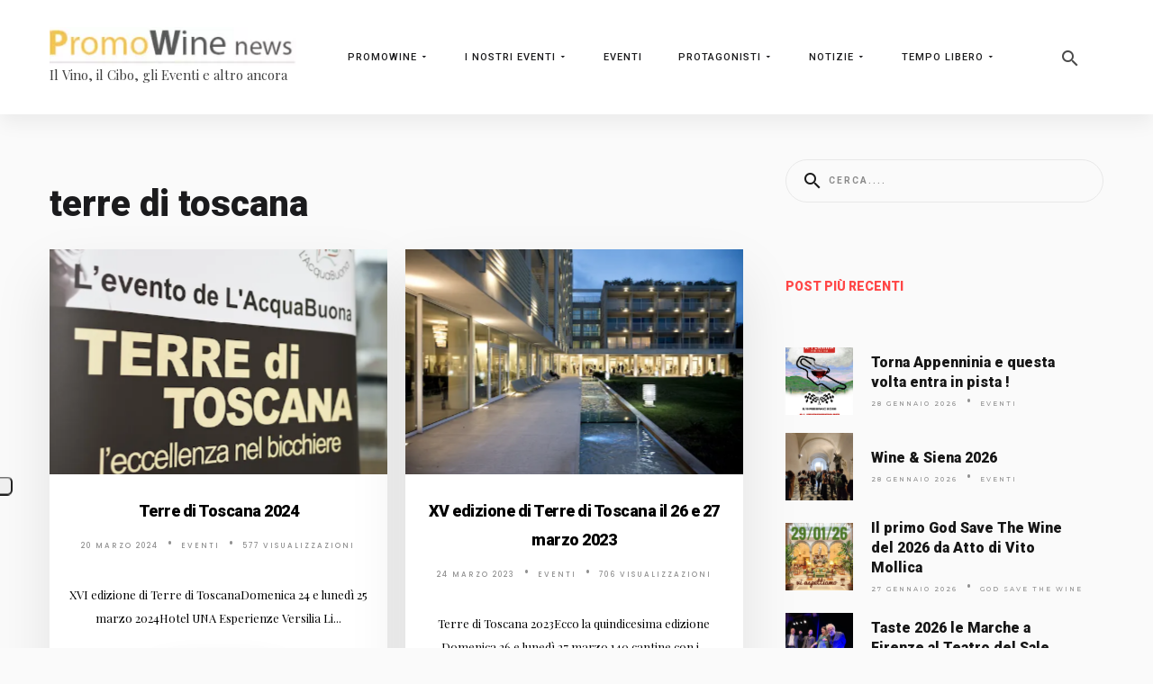

--- FILE ---
content_type: text/html; charset=utf-8
request_url: https://www.promowine.it/promowine-magazine/tag/terre-di-toscana/
body_size: 21926
content:
<!DOCTYPE html><html prefix="og: http://ogp.me/ns#" xmlns="http://www.w3.org/1999/xhtml" lang="it-it" dir="ltr"><head><meta http-equiv="content-type" content="text/html; charset=utf-8"><!-- Optimised with Easy Frontend SEO Free - Kubik-Rubik Joomla! Extensions - https://kubik-rubik.de/efseo-easy-frontend-seo --> <meta name="viewport" content="width=device-width, initial-scale=1.0"> <base href="https://www.promowine.it/promowine-magazine/tag/terre-di-toscana/"><meta name="robots" content="index, follow"><meta name="generator" content="Powered by Website Builder Gridbox"><title>terre di toscana - PromoWine News, il vino, il cibo, gli eventi e altro ancora</title><link href="https://www.promowine.it/promowine-magazine/tag/terre-di-toscana" rel="canonical"><link href="//fonts.googleapis.com/css?family=Roboto:500,900,400,700,300%7CPoppins:500,600,700%7CPlayfair+Display:400%7CMontserrat:500%7CRoboto+Condensed:400%7CComfortaa:&amp;subset=latin,cyrillic,greek,latin-ext,greek-ext,vietnamese,cyrillic-ext&amp;display=swap" rel="stylesheet" type="text/css"><script src="/media/jui/js/jquery.min.js"></script><script src="/components/com_gridbox/libraries/bootstrap/bootstrap.js?2.16.2"></script><script src="https://www.promowine.it/index.php?option=com_gridbox&amp;task=editor.loadModule&amp;module=gridboxLanguage&amp;2.16.2" async="async"></script><script src="/templates/gridbox/js/gridbox.js?2.16.2"></script><script src="/index.php?option=com_gridbox&amp;task=editor.getItems&amp;id=6&amp;theme=14&amp;edit_type=&amp;view=blog&amp;menuitem=101&amp;2026-01-28-18-58-49"></script><link href="https://www.promowine.it/images/favicon.ico" rel="shortcut icon" type="image/vnd.microsoft.icon"><link href="https://www.promowine.it/templates/gridbox/css/min/b4d204a1b465886baf2313a7b006f677.min.css?2026-01-28-19-30-53" rel="stylesheet" type="text/css"> <style type="text/css">/*/* Plugin Logo*/.ba-item-logo a { text-align: inherit;}.ba-logo-wrapper,.ba-logo-wrapper > a { line-height: 0; display: block;}/*/* Plugin Overlay Section*/.ba-item-overlay-section .ba-image-wrapper + .ba-button-wrapper { display: none;}.ba-item-overlay-section .ba-image-wrapper { cursor: pointer;}.ba-overlay-section-backdrop { padding: 0 !important;}.ba-overlay-section .animated { animation-fill-mode: both;}.ba-overlay-section-backdrop.lightbox.visible-section { left: 0;}.ba-overlay-section-backdrop .ba-overlay-section:not(.ba-container) > .ba-section { width: calc(100vw - 17px) !important;}.ba-overlay-section-backdrop .ba-section { flex-direction: column;}/* Overlay Section Button */.ba-overlay-section-backdrop.visible-section .ba-overlay-section { transform: none !important;}.ba-overlay-section-backdrop .ba-overlay-section { transition: transform .3s ease-in-out;}/* Overlay Section Lightbox */.ba-overlay-section-backdrop.lightbox .ba-overlay-section { align-items: center; display: flex; justify-content: center;}.ba-overlay-section-backdrop:not(.horizontal-bottom):not(.horizontal-top) .ba-section { height: auto !important; margin-left: auto; margin-right: auto;}.ba-overlay-section-backdrop.lightbox .ba-section { margin: 50px 0; }/* Overlay Section Vertical Right */.ba-overlay-section-backdrop.vertical-left > .ba-overlay-section >.ba-section,.ba-overlay-section-backdrop.vertical-right > .ba-overlay-section > .ba-section { min-height: 100vh !important;}.ba-overlay-section-backdrop.vertical-right { justify-content: flex-end;}.ba-overlay-section-backdrop.vertical-right > .ba-overlay-section { transform: translateX(100%);}/* Overlay Section Vertical Left */.ba-overlay-section-backdrop.vertical-left { justify-content: flex-start;}.ba-overlay-section-backdrop.vertical-left > .ba-overlay-section { transform: translateX(-100%);}/* Overlay Section Horizontal Top */.ba-overlay-section-backdrop.horizontal-bottom > .ba-overlay-section,.ba-overlay-section-backdrop.horizontal-top > .ba-overlay-section { margin: 0;}.ba-overlay-section-backdrop.horizontal-top > .ba-overlay-section { transform: translateY(-100%);}.ba-overlay-section-backdrop.horizontal-top { align-items: flex-start;}.ba-overlay-section-backdrop.horizontal-top .ba-container,.ba-overlay-section-backdrop.horizontal-bottom .ba-container { max-width: none;}.ba-overlay-section-backdrop.horizontal-top > .ba-overlay-section,.ba-overlay-section-backdrop.horizontal-top > .ba-overlay-section > .ba-section,.ba-overlay-section-backdrop.horizontal-bottom > .ba-overlay-section,.ba-overlay-section-backdrop.horizontal-bottom > .ba-overlay-section > .ba-section { width: 100% !important;}/* Overlay Section Horizontal Bottom */.ba-overlay-section-backdrop.horizontal-bottom { align-items: flex-end; justify-content: start;}.ba-overlay-section-backdrop.horizontal-bottom > .ba-overlay-section { transform: translateY(100%);}@media (-ms-high-contrast: active), (-ms-high-contrast: none){ .ba-overlay-section-backdrop.horizontal-bottom > .ba-overlay-section { margin-right: calc(0px - (100vw - 100%)); overflow-y: scroll; width: calc(100vw + (100vw - 100%))!important; }}@-moz-document url-prefix() { .ba-overlay-section-backdrop.horizontal-bottom > .ba-overlay-section { margin-right: calc(0px - (100vw - 100%)); overflow-y: scroll; width: calc(100vw + (100vw - 100%))!important; }}.ba-store-wishlist-backdrop,.ba-store-cart-backdrop,.ba-overlay-section-backdrop,.ba-lightbox-backdrop.lightbox-center { align-items: center; bottom: 0; box-sizing: border-box; display: flex; justify-content: center; left: 0; min-height: 100vh; opacity: 0; overflow: hidden; overflow-x: hidden; position: fixed; padding: 25px; right: 0; top: 0; transition: none; visibility: hidden; z-index: 999999;}.ba-store-wishlist-backdrop,.ba-store-cart-backdrop { padding: 0;}.ba-store-wishlist-backdrop-out,.ba-store-cart-backdrop-out,.ba-overlay-section-backdrop.overlay-section-backdrop-out,.ba-lightbox-backdrop.lightbox-center.overlay-section-backdrop-out { transition: opacity .3s ease-in-out, visibility .1s .3s, left .1s .3s;}.ba-overlay-section-backdrop.lightbox:not(.visible-section).overlay-section-backdrop-out { left: 0!important; right: 0!important; transition: opacity .3s ease-in-out, visibility .1s .3s !important;}.ba-store-wishlist-backdrop,.ba-store-cart-backdrop,.ba-overlay-section-backdrop { align-items: baseline;}.ba-store-wishlist-opened .ba-store-wishlist-backdrop,.ba-store-cart-opened .ba-store-cart-backdrop,.lightbox-open .ba-lightbox-backdrop,.lightbox-open .ba-overlay-section-backdrop.visible-section { font-size: initial; letter-spacing: initial; line-height: initial; overflow: scroll; overflow-x: hidden;}.ba-not-default-header.ba-store-cart-opened .header,.ba-not-default-header.ba-store-wishlist-opened .header,.ba-store-wishlist-opened,.ba-store-cart-opened { width: calc(100% - var(--body-scroll-width));}.ba-wrapper.ba-lightbox.ba-container.sortabale-parent-node:before { bottom: 0; content: ""; cursor: move; left: 0; overflow: auto; position: absolute; right: 0; top: 0; z-index: 30;}.ba-store-wishlist-backdrop.ba-visible-store-wishlist,.ba-store-cart-backdrop.ba-visible-store-cart,.ba-overlay-section-backdrop.visible-section,.ba-lightbox-backdrop.visible-lightbox { font-size: initial; letter-spacing: initial; line-height: initial; opacity: 1; transition: opacity .3s ease-in-out; visibility: visible;}.ba-store-wishlist-backdrop.ba-visible-store-wishlist .ba-wishlist-checkout-row[data-exists="0"] { cursor: not-allowed;}.ba-store-wishlist-backdrop.ba-visible-store-wishlist .ba-wishlist-checkout-row[data-exists="0"] .ba-wishlist-add-all-btn { opacity: .25; pointer-events: none;}.ba-overlay-section-backdrop.lightbox:not(.visible-section) { left: 100% !important; pointer-events: none!important; right: auto!important;}.ba-overlay-section-backdrop .ba-overlay-section,.ba-lightbox-backdrop .ba-lightbox { margin: auto 0;}.ba-store-wishlist-close-wrapper,.ba-store-cart-close-wrapper,.close-overlay-section,.close-lightbox { height: 0; left: 15px; position: absolute; right: 10px; top: 0; z-index: 100;}.ba-store-wishlist-close-wrapper i,.ba-store-cart-close-wrapper i,.close-overlay-section i,.close-lightbox i { color: inherit; cursor: pointer; font-size: 36px; margin-top: 10px; transition: .3s;}.ba-store-wishlist-close-wrapper i,.ba-store-cart-close-wrapper i { color: var(--title); transition: .3s;}.close-overlay-section i:hover,.close-lightbox i:hover,.ba-close-checkout-modal:hover,.ba-store-wishlist-close-wrapper i:hover,.ba-store-cart-close-wrapper i:hover,.ba-cart-product-quantity-cell i:hover { opacity: .5;}.ba-store-wishlist-backdrop > .ba-store-wishlist-close,.ba-modal-sm + .modal-backdrop,.ba-store-cart-backdrop > .ba-store-cart-close,.ba-overlay-section-backdrop > .ba-overlay-section-close,.ba-lightbox-backdrop > .ba-lightbox-close { bottom: 0; left: 0; position: fixed; right: 0; top: 0;}.ba-modal-sm + .modal-backdrop { background-color: var(--overlay); opacity: .05 !important; z-index: 999999 !important;}.ba-lightbox-backdrop:not(.visible-lightbox) .ba-lightbox,.ba-lightbox-backdrop:not(.visible-lightbox) .ba-cookies,.ba-overlay-section-backdrop.lightbox { left: 100% ;}/*/* Blog Plugin Search*/.ba-item-store-search,.ba-item-search { --shadow-horizontal: 0; --shadow-vertical: 0; --shadow-blur: 0; --shadow-spread: 0px; --shadow-color: rgba(0, 0, 0, 0);}.ba-item-store-search .ba-search-wrapper,.ba-item-search .ba-search-wrapper { align-items: center; box-sizing: border-box; box-shadow: var(--shadow-horizontal) var(--shadow-vertical) var(--shadow-blur) var(--shadow-spread) var(--shadow-color); display: inline-flex; width: 100%;}.ba-item-store-search .ba-search-wrapper:not(.after),.ba-item-search .ba-search-wrapper:not(.after) { flex-direction: row-reverse;}.ba-item-store-search .ba-search-wrapper input,.ba-item-search .ba-search-wrapper input { background: transparent !important; border: none !important; height: auto; margin: 0; padding: 0; width: 100%;}.ba-item-store-search .ba-search-wrapper i,.ba-item-search .ba-search-wrapper i { pointer-events: none; margin: 0 10px;}.search-started .ba-item-search-result { opacity: 0;}.ba-search-wrapper input::placeholder { opacity: .5;}.ba-item-store-search-result .ba-blog-posts-wrapper p,.ba-item-search-result .ba-blog-posts-wrapper p { margin: 0 10px; }/* /* Live Search */.ba-live-search-results { background-color: #fff; border-radius: 6px; border: none; box-shadow: 0 25px 40px rgba(0,0,0,.15); box-sizing: border-box; display: none; left: var(--input-left); margin-left: 0; min-width: 700px; opacity: 0; overflow: hidden; padding: 0; position: absolute; top: var(--input-bottom); width: var(--input-width); z-index: 99999;}.ba-live-search-results .ba-live-search-body { box-sizing: border-box; display: flex; flex-direction: column; height: calc(var(--live-search-height) - 100px); justify-content: flex-start; max-height: 550px; min-height: 80px; overflow-y: auto; padding: 25px; scrollbar-color: #464646 transparent; scrollbar-width: thin;}.ba-live-search-show-all-btn { align-items: center; background: var(--primary) !important; color: #fff !important; cursor: pointer; display: flex; font-size: 14px; font-weight: bold; justify-content: center; padding: 15px; transition: .3s;}@keyframes loading-spin { from { transform: rotate(0); } to { transform: rotate(360deg); }}.live-search-loading-data i { animation: loading-spin 1s linear infinite;}.live-search-loading-data i:before { content: '\f1b9'; font-family: 'balbooa-family';}.live-search-data-loaded i { pointer-events: all !important; cursor: pointer;}.live-search-data-loaded i:before { content: '\e04a'; font-family: 'balbooa-family';}.ba-live-search-product-title-cell { flex-grow: 1;}.ba-live-search-product-title-cell { padding-left: 15px;}.ba-live-search-product-row:first-child { padding-top: 0;}.ba-live-search-product-row:last-child { padding-bottom: 0;}.ba-live-search-product-price-cell { white-space: nowrap;}.ba-live-search-product-price-cell { white-space: nowrap;}.ba-live-search-product-row:first-child { padding-top: 0;}.ba-live-search-product-row:last-child { padding-bottom: 0;}.ba-live-search-body{ min-height: 255px;}.ba-live-search-product-price-cell { width: 80px;}@keyframes visible-live-search { from {transform: translateY(20px); opacity: 0;} to {transform: translateY(0);opacity: 1;}}.ba-live-search-results.visible-live-search-results { animation: visible-live-search .3s cubic-bezier(0.4,0,0.2,1) both;}@keyframes live-search-out { from {transform: translateY(0);opacity: 1;} to {transform: translateY(20px); opacity: 0;}}.ba-live-search-results.ba-live-search-out { animation: live-search-out .3s cubic-bezier(0.4,0,0.2,1) both;}.ba-live-search-results.ba-live-search-out,.ba-live-search-results.visible-live-search-results { animation: modal-sm-in .3s cubic-bezier(0.4,0,0.2,1) both; backface-visibility: hidden; display: block; line-height: initial;}.ba-wishlist-attachment,.ba-checkout-order-product-content-inner-cell + .ba-checkout-order-product-extra-options,.ba-live-search-product-content-inner-cell + .ba-live-search-product-content-inner-cell,.ba-wishlist-product-content-inner-cell + .ba-wishlist-product-extra-options,.ba-cart-product-content-inner-cell + .ba-cart-product-extra-options { margin-top: 20px;}.ba-wishlist-product-extra-options + .ba-wishlist-attachment{ margin-top: 0;}.ba-live-search-product-price-cell,.ba-store-cart-backdrop .ba-cart-product-price-cell { display: flex; flex-direction: column;}.ba-wishlist-product-price-cell { line-height: 48px;}.ba-checkout-order-product-row,.ba-live-search-product-row,.ba-wishlist-product-row,.ba-cart-product-row { padding: 15px 0 ;}.ba-checkout-order-product-row:not(:last-child),.ba-live-search-product-row:not(:last-child),.ba-wishlist-product-row:not(:last-child),.ba-cart-product-row:not(:last-child) { border-bottom: 1px solid var(--border);}.ba-checkout-order-product-extra-option,.ba-checkout-order-product-row.row-fluid,.ba-checkout-order-product-content-inner-cell,.ba-live-search-product-content-inner-cell,.ba-live-search-product-row,.ba-wishlist-product-extra-option,.ba-wishlist-product-content-inner-cell,.ba-wishlist-product-row,.ba-cart-product-extra-option,.ba-cart-product-content-inner-cell,.ba-cart-product-row { align-items: flex-start; display: flex; }.ba-live-search-product-row[data-extra-count="0"],.ba-wishlist-product-row[data-extra-count="0"],.ba-cart-product-row[data-extra-count="0"] { align-items: center; }.ba-checkout-order-product-content-inner-cell,.ba-live-search-product-row,.ba-live-search-product-content-inner-cell,.ba-wishlist-product-content-inner-cell,.ba-cart-product-content-inner-cell { align-items: center;}.ba-checkout-order-product-content-cell,.ba-live-search-product-content-cell,.ba-wishlist-product-content-cell,.ba-cart-product-content-cell { align-items: center; display: flex; flex-wrap: wrap;}.ba-wishlist-attachment,.ba-checkout-order-product-extra-options-title,.ba-checkout-order-product-extra-options,.ba-checkout-order-product-extra-options-content,.ba-checkout-order-product-extra-option,.ba-checkout-order-product-extra-option-value,.ba-checkout-order-product-extra-options-title,.ba-checkout-order-product-content-inner-cell,.ba-live-search-product-content-inner-cell,.ba-wishlist-product-extra-options,.ba-wishlist-product-content-inner-cell,.ba-wishlist-product-extra-options-content,.ba-wishlist-product-extra-option,.ba-wishlist-product-extra-option-value,.ba-wishlist-product-extra-options-title,.ba-cart-product-extra-options,.ba-cart-product-content-inner-cell,.ba-cart-product-extra-options-content,.ba-cart-product-extra-option,.ba-cart-product-extra-option-value,.ba-cart-product-extra-options-title { width: 100%;}.ba-checkout-order-product-content-cell,.ba-live-search-product-content-cell,.ba-wishlist-product-content-cell,.ba-wishlist-product-extra-option-value,.ba-cart-product-extra-option-value,.ba-cart-product-content-cell { flex-grow: 1;}.ba-live-search-body,.ba-wishlist-products-list,.ba-cart-products-list { overflow: auto; padding: 0 50px; text-align: left;}.ba-live-search-results .ba-live-search-product-image-cell img,.ba-wishlist-product-image-cell img,.ba-checkout-order-product-image-cell img,.ba-cart-product-image-cell img { max-width: 75px; max-height: 75px;}.ba-live-search-results .ba-live-search-product-image-cell,.ba-wishlist-product-image-cell,.ba-cart-product-image-cell { position: relative;}.ba-live-search-results .ba-live-search-product-image-cell a,.ba-wishlist-product-image-cell a,.ba-cart-product-image-cell a { bottom: 0; left: 0; position: absolute; right: 0; top: 0;}.ba-empty-live-search,.ba-empty-cart-products-message,.ba-cart-product-row input[type="text"],.ba-cart-product-quantity-cell i,.ba-wishlist-price-wrapper,.ba-cart-price-wrapper { font-size: 18px;}.ba-empty-live-search { align-items: center; display: flex; flex-grow: 1; font-size: 14px; justify-content: center; text-align: center;}.ba-empty-live-search,.ba-empty-cart-products-message,.ba-cart-checkout-row.ba-cart-checkout-discount,.ba-wishlist-headline,.ba-cart-headline { line-height: 30px;}.ba-checkout-order-form-section.ba-checkout-order-form-total-wrapper .ba-checkout-order-form-row-title > span,.ba-live-search-product-price-cell,.ba-live-search-price-wrapper,.ba-wishlist-sale-price-wrapper,.ba-cart-price-wrapper,.ba-cart-sale-price-wrapper,.ba-cart-product-title,.ba-wishlist-product-info,.ba-cart-product-info { line-height: normal;}.ba-live-search-sale-price-wrapper,.ba-cart-sale-price-wrapper,.ba-wishlist-sale-price-wrapper { text-decoration: line-through;}.ba-checkout-order-product-extra-options,.ba-wishlist-product-extra-options,.ba-cart-product-extra-options,.ba-live-search-product-title,.ba-checkout-order-product-title,.ba-wishlist-product-title,.ba-cart-product-title { display: flex;}.ba-checkout-order-product-info > span,.ba-live-search-price-currency,.ba-checkout-order-price-currency,.ba-cart-subtotal .store-currency-symbol,.ba-wishlist-price-currency,.ba-cart-price-currency,.ba-wishlist-product-info > span,.ba-cart-product-info > span { margin-right: 5px;}.ba-checkout-order-product-extra-options-title,.ba-checkout-order-product-extra-option-title,.ba-wishlist-product-extra-options-title,.ba-wishlist-product-extra-option-title,.ba-cart-product-extra-options-title,.ba-checkout-order-product-extra-option-title,.ba-wishlist-product-extra-option-title,.ba-cart-product-extra-option-title,.ba-empty-live-search,.ba-live-search-price-wrapper,.ba-live-search-product-title a,.ba-empty-cart-products-message,.ba-wishlist-checkout-title,.ba-cart-checkout-title,.ba-cart-product-title,.ba-wishlist-product-title a,.ba-cart-product-title a,.ba-wishlist-price-wrapper,.ba-cart-price-wrapper { color: var(--title); font-weight: bold;}.ba-live-search-product-price-cell,.ba-live-search-product-title a,.ba-live-search-price-wrapper,.ba-wishlist-product-title a,.ba-store-cart .ba-cart-product-title a { font-size: 16px;}.ba-live-search-product-title a,.ba-wishlist-product-title a,.ba-store-cart .ba-cart-product-title a { color: var(--title); transition: opacity .3s;}.ba-live-search-product-category a:hover,.ba-live-search-product-category a { font-size: 14px; color: var(--subtitle); transition: opacity .3s;}.ba-live-search-product-category a:hover,.ba-live-search-product-title a:hover,.ba-wishlist-product-title a:hover,.ba-store-cart .ba-cart-product-title a:hover { opacity: .5;}.ba-live-search-results .ba-live-search-product-image-cell,.ba-wishlist-product-image-cell,.ba-checkout-order-product-image-cell,.ba-cart-product-image-cell { align-items: center; display: flex; justify-content: center; margin-right: 10px; max-width: 85px; min-height: 75px; min-width: 85px;}.ba-live-search-product-title-cell,.ba-cart-product-title-cell { flex-grow: 1; width: 225px;}.ba-live-search-add-to-cart-cell > span:hover,.ba-wishlist-add-to-cart-cell > span:not(.ba-wishlist-empty-stock):hover,.ba-cart-checkout-row.ba-cart-checkout-promo-code .ba-cart-apply-promo-code:hover,.ba-wishlist-add-all-btn:hover,.ba-cart-checkout-btn:hover { background-color: var(--hover); color: var(--title-inverse);}.ba-live-search-show-all-btn:hover,.ba-live-search-add-to-cart-btn:hover,.ba-wishlist-add-to-cart-cell > span:not(.ba-wishlist-empty-stock):hover { background-color: var(--hover) !important;}.ba-live-search-results .ba-live-search-body::-webkit-scrollbar,.ba-wishlist-products-list::-webkit-scrollbar,.ba-cart-products-list::-webkit-scrollbar { width: 6px;}.ba-live-search-results .ba-live-search-body::-webkit-scrollbar-thumb,.ba-wishlist-products-list::-webkit-scrollbar-thumb,.ba-cart-products-list::-webkit-scrollbar-thumb { background: #ddd; border-radius: 6px;}.ba-cart-products-list { scrollbar-width: thin; scrollbar-color: #464646 transparent;}.ba-wishlist-attachment .post-intro-image { background-position: center; background-size: cover; border-radius: 3px; box-sizing: border-box; display: inline-block; height: 50px; margin: 0 15px 0 0; min-width: 50px; vertical-align: middle; width: 50px;}.ba-wishlist-attachment .attachment-title { color: var(--text); font-size: 12px; line-height: 24px;}.ba-wishlist-attachment { display: flex; align-items: center;}.ba-wishlist-attachment i { font-size: 24px; margin-right: 10px; pointer-events: none; transition: all .3s;}/*/* Plugin Social Sharing*/.ba-item-social { text-align: center;}.ba-social-classic > div:hover { background: #fafafa;}.ba-social > div { align-items: center; border-radius: 3px; cursor: pointer; display: inline-flex; justify-content: flex-start; margin: 5px 10px 5px 10px; overflow: hidden; white-space: nowrap;}.ba-social .social-button { color: #fff; display: inline-block; font-style: initial; font-weight: bold; text-align: left; text-transform: initial;}.ba-social-sidebar .social-button { border: 1px solid transparent; padding-left: 0;}.ba-social.ba-social-sm div { line-height: 22px;}.ba-social.ba-social-sm .social-counter { width: 22px;}.ba-social.ba-social-sm { font-size: 12px;}.ba-social.ba-social-md div { line-height: 34px;}.ba-social.ba-social-md .social-counter { width: 34px;}.ba-social.ba-social-md { font-size: 15px;}.ba-social.ba-social-lg div { line-height: 44px;}.ba-social.ba-social-lg .social-counter { width: 44px;}.ba-social.ba-social-lg { font-size: 18px;}.ba-social.ba-social-sm .social-button { min-width: 150px;}.ba-social.ba-social-md .social-button { min-width: 200px;}.ba-social.ba-social-lg .social-button { min-width: 250px;}.ba-social.ba-social-md .social-button,.ba-social.ba-social-lg .social-button { font-size: 14px;}.ba-social-sidebar .ba-social .social-button { border: none;}.ba-social .social-button i { color: #fff; text-align: center; vertical-align: middle; width: 1em;}.ba-social.ba-social-sm .social-button i { font-size: 16px; padding: 15px;}.ba-social.ba-social-md .social-button i { font-size: 18px; padding: 15px;}.ba-social.ba-social-lg .social-button i { font-size: 21px; padding: 20px;}.social-counter { border-radius: 50%; color: #fff; display: inline-block; font-family: 'Roboto', sans-serif; font-size: 12px; font-style: initial; font-weight: bold; margin-right: 15px; position: relative; text-transform: initial;}.ba-social.ba-social-sm .social-counter { font-size: 10px;}/* Minimal */.ba-social-minimal.ba-social > div { margin: 0; position: relative; overflow: visible;}.ba-social-minimal .social-button i { color: var(--icon);}.ba-social-minimal.ba-social.ba-social-sm .social-button i,.ba-social-minimal.ba-social.ba-social-md .social-button i,.ba-social-minimal.ba-social.ba-social-lg .social-button i { border-radius: 3px; transition: .3s;}.ba-social-minimal.ba-social.ba-social-sm .social-button,.ba-social-minimal.ba-social.ba-social-md .social-button,.ba-social-minimal.ba-social.ba-social-lg .social-button { height: auto; min-width: auto;}.ba-social-minimal.ba-social.ba-social-sm .social-button { width: 44px;}.ba-social-minimal.ba-social.ba-social-md .social-button { width: 61px;}.ba-social-minimal.ba-social.ba-social-lg .social-button { width: 78px;}.ba-social-minimal .social-counter { height: 16px; line-height: 17px; position: absolute; right: -3px; margin: 0; top: 1px; width: 16px !important; font-size: 10px;}.ba-social-minimal.ba-social.ba-social-sm .social-counter { top: 1px; right: 1px;}.ba-social-minimal.ba-social.ba-social-md .social-counter { top: 5px; right: 5px;}.ba-social-minimal.ba-social.ba-social-lg .social-counter { top: 7px; right: 7px;}.ba-social-minimal.ba-social.ba-social-sm .social-button i { font-size: 14px; padding: 15px;}.ba-social-minimal.ba-social.ba-social-md .social-button i { font-size: 21px; padding: 20px;}.ba-social-minimal.ba-social.ba-social-lg .social-button i { font-size: 28px; padding: 25px;}/* Flat */.ba-social-flat > div { border: none;}.ba-social-flat.ba-social .social-counter,.ba-social-flat.ba-social .social-button i { background: rgba(0, 0, 0, 0.25);}.ba-social-classic .social-button i,.ba-social-flat.ba-social .social-button i { margin-right: 20px;}.ba-social-minimal.ba-social .social-button i:hover { color: #fff;}.ba-social-minimal.ba-social .vk .social-button i:hover,.ba-social-minimal .vk .social-counter,.ba-social-classic .vk .social-button i,.ba-social-circle .vk .social-button,.ba-social-flat.ba-social .vk { background: #5b7aa8;}.ba-social-minimal.ba-social .facebook .social-button i:hover,.ba-social-minimal .facebook .social-counter,.ba-social-classic .facebook .social-button i,.ba-social-circle .facebook .social-button,.ba-social-flat.ba-social .facebook { background: #3b5998;}.ba-social-minimal.ba-social .twitter .social-button i:hover,.ba-social-minimal .twitter .social-counter,.ba-social-classic .twitter .social-button i,.ba-social-circle .twitter .social-button,.ba-social-flat.ba-social .twitter { background: #00aced;}.ba-social-minimal.ba-social .linkedin .social-button i:hover,.ba-social-minimal .linkedin .social-counter,.ba-social-classic .linkedin .social-button i,.ba-social-circle .linkedin .social-button,.ba-social-flat.ba-social .linkedin { background: #0077B5;}.ba-social-minimal.ba-social .pinterest .social-button i:hover,.ba-social-minimal .pinterest .social-counter,.ba-social-classic .pinterest .social-button i,.ba-social-circle .pinterest .social-button,.ba-social-flat.ba-social .pinterest { background: #cb2027;}.ba-item-social:not(.ba-social-sidebar) .ba-social-classic div:hover .social-button i:before,.ba-item-social:not(.ba-social-sidebar) .ba-social-flat.ba-social div:hover .social-button i:before { animation: social-button-to-right 0.3s forwards; display: block;}@keyframes social-button-to-right { 49% {transform: translate(100%);} 50% {opacity: 0;transform: translate(-100%);} 51% {opacity: 1;}}.ba-social-circle div:hover .social-button i:before { animation: social-button-to-bottom 0.3s forwards; display: block;}@keyframes social-button-to-bottom { 49% {transform: translateY(100%);} 50% {opacity: 0;transform: translateY(-100%);} 51% {opacity: 1;}}/* Classic */.ba-social-classic > div { background: var(--bg-secondary);}.ba-social-classic .social-button { color: #000;}.ba-social-classic .social-counter { background: rgba(0, 0, 0, 0.05); color: #000;}/* Social Circle */.ba-social-circle.ba-social > div { display: inline-block; line-height: normal; position: relative; vertical-align: top;}.ba-social-minimal .social-button,.ba-social-circle .social-button { color: transparent; display: block; overflow: hidden; padding: 0; width: 0;}.ba-social-circle .social-button i { border-radius: 50%; position: absolute; vertical-align: middle;}.ba-social-circle .social-counter { background-color: transparent; color: #333; margin: 0;}.ba-social-circle.ba-social .social-button { align-items: center; border-radius: 50%; box-sizing: border-box; display: flex; justify-content: center; margin: 0 auto;}.ba-social-sidebar .ba-social-circle.ba-social .social-button { border-width: 0; margin: 3px 0; padding: 5px 10px;}.ba-social-sidebar .ba-social-circle { margin-top: 1px;}.ba-social-circle.ba-social .social-button i { margin: 0; font-size: 16px !important;}.ba-social-circle.ba-social.ba-social-sm .social-button { min-width: 55px; height: 55px;}.ba-social-circle.ba-social.ba-social-md .social-button { min-width: 65px; height: 65px;}.ba-social-circle.ba-social.ba-social-lg .social-button { min-width: 75px; height: 75px;}.ba-social-circle.ba-social.ba-social-sm .social-counter,.ba-social-circle.ba-social.ba-social-md .social-counter,.ba-social-circle.ba-social.ba-social-lg .social-counter { line-height: 36px; font-size: 14px; font-weight: bold;}.ba-social-sidebar .ba-social-circle.ba-social .social-counter { padding: 0;}.ba-social-circle .social-counter:before,.ba-social-circle .social-counter:after { display: none;}.ba-social-sidebar .ba-social.ba-social-circle > div { max-width: none; min-width: auto;}.ba-social-sidebar .ba-social.ba-social-circle .social-counter { bottom: 10px; color: #fff; font-size: 10px; left: 50%; line-height: normal !important; position: absolute; transform: translateX(-50%);}/* Social Sidebar */.ba-social-sidebar { left: 100% !important; position: fixed !important; top: 50% !important; min-height: 50px; transition: opacity .3s linear; z-index: 10000;}.ba-opened-menu .ba-social-sidebar { z-index: 5;}.ba-social-sidebar[data-size="ba-social-lg"][data-style="ba-social-minimal"] { transform: translateY(calc((-74px/2) * var(--social-count))) translateX(-100%);}.ba-social-sidebar[data-size="ba-social-md"][data-style="ba-social-minimal"] { transform: translateY(calc((-62px/2) * var(--social-count))) translateX(-100%);}.ba-social-sidebar[data-size="ba-social-sm"][data-style="ba-social-minimal"] { transform: translateY(calc((-59px/2) * var(--social-count))) translateX(-100%);}.ba-social-sidebar[data-size="ba-social-lg"][data-style="ba-social-flat"] { transform: translateY(calc((-74px/2) * var(--social-count))) translateX(-100%);}.ba-social-sidebar[data-size="ba-social-md"][data-style="ba-social-flat"] { transform: translateY(calc((-62px/2) * var(--social-count))) translateX(-100%);}.ba-social-sidebar[data-size="ba-social-sm"][data-style="ba-social-flat"] { transform: translateY(calc((-59px/2) * var(--social-count))) translateX(-100%);}.ba-social-sidebar[data-size="ba-social-lg"][data-style="ba-social-classic"] { transform: translateY(calc((-71px/2) * var(--social-count))) translateX(-100%);}.ba-social-sidebar[data-size="ba-social-md"][data-style="ba-social-classic"] { transform: translateY(calc((-58px/2) * var(--social-count))) translateX(-100%);}.ba-social-sidebar[data-size="ba-social-sm"][data-style="ba-social-classic"] { transform: translateY(calc((-56px/2) * var(--social-count))) translateX(-100%);}.ba-social-sidebar[data-size="ba-social-lg"][data-style="ba-social-circle"] { transform: translateY(calc((-92px/2) * var(--social-count))) translateX(-100%);}.ba-social-sidebar[data-size="ba-social-md"][data-style="ba-social-circle"] { transform: translateY(calc((-82px/2) * var(--social-count))) translateX(-100%);}.ba-social-sidebar[data-size="ba-social-sm"][data-style="ba-social-circle"] { transform: translateY(calc((-72px/2) * var(--social-count))) translateX(-100%);}.lightbox-open .ba-social-sidebar { left: calc(100% - 17px) !important; transition: opacity 0s linear; opacity: 0;}.ba-social-sidebar .ba-social-lg > div,.ba-social-sidebar .ba-social-md > div,.ba-social-sidebar .ba-social-sm > div { max-width: 100px;}.ba-social-sidebar .ba-social-classic { align-items: flex-end; display: flex; flex-direction: column;}.ba-social-sidebar .ba-social-classic > div { border-radius: 0;}.ba-social-sidebar .ba-social-classic .social-button { backface-visibility: hidden; border-width: 0;}.ba-social-sidebar .ba-social-lg:hover > div ,.ba-social-sidebar .ba-social-md:hover > div ,.ba-social-sidebar .ba-social-sm:hover > div { backface-visibility: hidden; max-width: 350px;}.ba-social-sidebar .ba-social-minimal.ba-social-lg,.ba-social-sidebar .ba-social-minimal.ba-social-md,.ba-social-sidebar .ba-social-minimal.ba-social-sm { overflow: visible; text-align: center !important;}.ba-social-sidebar .ba-social-lg,.ba-social-sidebar .ba-social-md,.ba-social-sidebar .ba-social-sm { overflow: hidden; text-align: right !important;}.ba-social-sidebar .ba-social.ba-social-lg:not(.ba-social-circle):not(.ba-social-minimal) > div { transform: translateX(100%) translateX(-62px);}.ba-social-sidebar .ba-social.ba-social-md:not(.ba-social-circle):not(.ba-social-minimal) > div { transform: translateX(100%) translateX(-49px);}.ba-social-sidebar .ba-social.ba-social-sm:not(.ba-social-circle):not(.ba-social-minimal) > div { transform: translateX(100%) translateX(-47px);}.ba-social-sidebar .ba-social.ba-social-sm:not(.ba-social-circle):not(.ba-social-minimal) > div:hover,.ba-social-sidebar .ba-social.ba-social-md:not(.ba-social-circle):not(.ba-social-minimal) > div:hover,.ba-social-sidebar .ba-social.ba-social-lg:not(.ba-social-circle):not(.ba-social-minimal) > div:hover { transform: translateX(1px);}.ba-social-sidebar .ba-social > div { display: inline-block; margin: 0; text-align: center; transition: transform .3s linear;}.ba-social-sidebar .ba-social .social-counter { text-align: center;}/*/* Plugin Social Icons*/.ba-item-social-icons .ba-icon-wrapper a { display: inline-block; vertical-align: middle; margin-bottom: 5px;}.ba-item-social-icons .ba-icon-wrapper a:not(:last-child){ margin-right: 5px;}.ba-item-social-icons .ba-icon-wrapper i { text-align: center; box-shadow: none;}/*/* Main menu*/.main-menu > .add-new-item,.close-menu,.open-menu { display: none;}.mod-menu__sub,.nav-child { transition: all .5s ease;}.nav { margin: 0;}.main-menu .nav { font-size: 0; letter-spacing: 0; line-height: 0; list-style: none; margin-bottom: 0; padding-left: 0;}.main-menu .nav > li { display: inline-block; float: none; overflow: visible; text-decoration: none;}.vertical-menu .main-menu .nav > li { overflow: visible;}.main-menu .nav > li > a,.main-menu .nav > li > span { background: transparent; display: block;}.main-menu .nav > li > a:hover,.main-menu .nav > li > a:focus { background: transparent;}.mod-menu__sub,.nav-child { padding: 0; width: 250px;}li.deeper > span i.ba-icon-caret-right,li.deeper > a i.ba-icon-caret-right { color: inherit; font-size: inherit; line-height: inherit; padding: 0 5px;}.vertical-menu li.deeper > span i.ba-icon-caret-right,.vertical-menu li.deeper > a i.ba-icon-caret-right,.nav > li li.deeper > span i.ba-icon-caret-right,.nav > li li.deeper > a i.ba-icon-caret-right { float: right;}@-moz-document url-prefix() { .nav li.deeper > span i.ba-icon-caret-right, .nav li.deeper > a i.ba-icon-caret-right { float: right; } li.deeper > span i.ba-icon-caret-right, li.deeper > a i.ba-icon-caret-right { display: block; float: none; position: static; text-align: right; }}.deeper.parent > .mod-menu__sub,.deeper.parent > .nav-child { display: none;}.nav > .deeper.parent > .mod-menu__sub,.nav > .deeper.parent > .nav-child { padding: 0; position: absolute; z-index: 20;}.mod-menu__sub li > span,.mod-menu__sub li > a,.nav-child li > span,.nav-child li > a { display: block; padding: 10px 20px;}.mod-menu__sub > .deeper,.nav-child > .deeper { position: relative;}.mod-menu__sub li,.nav-child li { text-decoration: none; list-style: none;}.mod-menu__sub > .deeper:hover > .mod-menu__sub,.nav-child > .deeper:hover > .nav-child { left: 100%; position: absolute; top: 0px;}.nav li.deeper:hover > .mod-menu__sub,.megamenu-editing.megamenu-item > .tabs-content-wrapper .ba-section,.nav li:hover > .tabs-content-wrapper .ba-section,.nav li.deeper:hover > .nav-child { animation-fill-mode: none; animation-delay: 0s; box-sizing: border-box; display: block;}li.deeper >span,li.deeper > a { position: relative;}.ba-menu-backdrop { background-color: rgba(0,0,0, .1); bottom: 0; display: none; left: 0; position: fixed; right: 0; top: 0; z-index: 1;}.dropdown-left-direction { right: 0;}.child-dropdown-left-direction,.dropdown-left-direction ul { right: 100%; left: auto !important;}.dropdown-top-direction { transform: translateY(calc( 0px - var(--dropdown-top-diff) - 25px)); top: auto !important;}/* Menu With Icon */.ba-item-main-menu .nav li span i.ba-menu-item-icon,.ba-item-main-menu .nav li a i.ba-menu-item-icon,.menu li span i.ba-menu-item-icon,.menu li a i.ba-menu-item-icon { color: inherit; line-height: 0; margin-right: 10px; text-align: center; vertical-align: middle; width: 1em;}/* Megamenu */.megamenu-item .ba-section { max-width: 100%;}.megamenu-item > .mod-menu__sub,.ba-menu-wrapper > .tabs-content-wrapper,.megamenu-item > .tabs-content-wrapper,.megamenu-item > .nav-child { display: none !important; z-index: 999;}.row-with-megamenu .megamenu-editing.megamenu-item > .tabs-content-wrapper,.megamenu-item:hover >.tabs-content-wrapper { display: block !important;}.megamenu-item >.tabs-content-wrapper { position: absolute; top: 100%;}.vertical-menu .megamenu-item >.tabs-content-wrapper.ba-container { top: 0;}.megamenu-item >.tabs-content-wrapper:not(.ba-container) { max-width: none !important;}.megamenu-item >.tabs-content-wrapper:not(.ba-container) .ba-section { width: 100% !important;}.megamenu-item >.tabs-content-wrapper.ba-container:not(.megamenu-center) { margin: 0 !important;}.megamenu-item >.tabs-content-wrapper.ba-container { width: auto !important; max-width: none;}.mod-menu__sub > .megamenu-item .ba-icon-caret-right,.mod-menu__sub > .megamenu-item >.tabs-content-wrapper,.nav-child > .megamenu-item .ba-icon-caret-right,.nav-child > .megamenu-item >.tabs-content-wrapper { display: none !important;}.megamenu-item .ba-section { min-height: 50px;}/* Vertical layout menu */.vertical-menu .main-menu .nav > li { display: block; position: relative;}.vertical-menu .main-menu .nav > li.deeper.parent > .mod-menu__sub,.vertical-menu .megamenu-item > .tabs-content-wrapper.ba-container,.vertical-menu .main-menu .nav > li.deeper.parent > .nav-child { margin-left: 100% !important;}.vertical-menu .megamenu-item >.tabs-content-wrapper.ba-container.megamenu-center { padding: 0 !important; top: auto;}.vertical-menu .main-menu .nav > li.megamenu-item { align-items: center; display: flex;}.vertical-menu .main-menu .nav > li> span,.vertical-menu .main-menu .nav > li> a { width: 100%; box-sizing: border-box;}.vertical-menu .main-menu .nav > li .mod-menu__sub,.vertical-menu .main-menu .nav > li .nav-child { top: 0;}.megamenu-item > .tabs-content-wrapper { margin-left: calc(var(--menu-item-left-offset) * -1) !important;}.megamenu-item > .tabs-content-wrapper.ba-container { margin-left: 0 !important;}.megamenu-item > .tabs-content-wrapper.ba-container.megamenu-center { margin-left: calc(var(--menu-item-width) / 2 - var(--megamenu-width) / 2 - 50px) !important;}.ba-hamburger-menu >.main-menu .ba-overlay { z-index: -1;}.ba-menu-wrapper:not(.vertical-menu) .nav > li.deeper > span i.ba-icon-caret-right:before,.ba-menu-wrapper:not(.vertical-menu) .nav > li.deeper > a i.ba-icon-caret-right:before,.ba-menu-wrapper:not(.vertical-menu) .menu > li.deeper > span i.ba-icon-caret-right:before,.ba-menu-wrapper:not(.vertical-menu) .menu > li.deeper > a i.ba-icon-caret-right:before { display: block; transform: rotate(90deg);}.vertical-menu .nav > .megamenu-item > span:after,.vertical-menu .nav > .megamenu-item > a:after,.vertical-menu .nav > .deeper.parent > span:after,.vertical-menu .nav > .deeper.parent > a:after,.vertical-menu .menu > .megamenu-item > span:after,.vertical-menu .menu > .megamenu-item > a:after,.vertical-menu .menu > .deeper.parent > span:after,.vertical-menu .menu > .deeper.parent > a:after { transform: rotate(-90deg);}/* Collapsible Vertical Menu*/.collapsible-vertical-submenu.vertical-menu .main-menu .nav > li.deeper.parent > .mod-menu__sub,.collapsible-vertical-submenu.vertical-menu .main-menu .nav > .deeper.parent .mod-menu__sub,.collapsible-vertical-submenu.vertical-menu .main-menu .nav > .deeper.parent .nav-child, .collapsible-vertical-submenu.vertical-menu .main-menu .menu > .deeper.parent .mod-menu__sub, .collapsible-vertical-submenu.vertical-menu .main-menu .menu > .deeper.parent .nav-child { box-sizing: border-box; display: block; margin-left: 0 !important; margin-top: 0; position: static; transform: none !important; width: 100% !important;}@keyframes visible-nav-child { 0% {max-height: 0; overflow: hidden;opacity: 0;} 99%{max-height: 400vh; overflow: visible; opacity: 1;} 100%{max-height: 400vh; overflow: visible; opacity: 1;}}.collapsible-vertical-submenu.vertical-menu .deeper.parent.visible-nav-child > ul.mod-menu__sub, .collapsible-vertical-submenu.vertical-menu .deeper.parent.visible-nav-child > .tabs-content-wrapper, .collapsible-vertical-submenu.vertical-menu .deeper.parent.visible-nav-child > ul.nav-child { animation: visible-nav-child .5s linear both!important; overflow: visible;}@keyframes hidden-nav-child { to{max-height: 0!important; overflow: hidden; opacity: 0;}}.collapsible-vertical-submenu.vertical-menu .deeper.parent.hidden-nav-child > ul.mod-menu__sub, .collapsible-vertical-submenu.vertical-menu .deeper.parent.hidden-nav-child > .tabs-content-wrapper, .collapsible-vertical-submenu.vertical-menu .deeper.parent.hidden-nav-child > ul.nav-child { animation: hidden-nav-child .3s linear both !important; box-sizing: border-box;}.collapsible-vertical-submenu.vertical-menu .deeper.parent:not(.visible-nav-child) > ul.mod-menu__sub, .collapsible-vertical-submenu.vertical-menu .deeper.parent:not(.visible-nav-child) > .tabs-content-wrapper, .collapsible-vertical-submenu.vertical-menu .deeper.parent:not(.visible-nav-child) > ul.nav-child { max-height: 0 !important; overflow: hidden; padding-top: 0 !important; padding-bottom: 0 !important;}.collapsible-vertical-submenu.vertical-menu .deeper.parent.visible-nav-child > span i:not(.ba-menu-item-icon):before, .collapsible-vertical-submenu.vertical-menu .deeper.parent.visible-nav-child > a i:not(.ba-menu-item-icon):before { transform: rotate(90deg);}.collapsible-vertical-submenu.vertical-menu .deeper.parent > span i:before, .collapsible-vertical-submenu.vertical-menu .deeper.parent > a i:before { align-items: center; display: inline-flex; justify-content: center; transition: all .15s linear; width: 1em;}/*/* Plugin Headline*/.ba-item-headline .headline-wrapper > * > span { display: inline-block; white-space: nowrap;}@keyframes notification-in { from {bottom: 0; transform: translateY(100%); opacity: 0;}}#system-message { animation: notification-in .4s cubic-bezier(.25,.98,.26,.99) both; border-radius: 6px; border: none; bottom: 50px; box-shadow: 0 10px 30px rgba(0,0,0,0.3); color: #fff; display: block; opacity: 1; overflow: hidden; padding: 0; position: fixed; right: 50px; text-shadow: none; visibility: visible; z-index: 1510;}#system-message-container .alert { background: #02adea; display: inline-block; padding: 40px 25px; width: 250px;}#system-message-container .alert.alert-warning,#system-message-container .alert.alert-danger,#system-message-container .alert.alert-error { background-color: #ff776f;;}#system-message .alert-heading { color: #fff; display: block; font-size: 14px; font-weight: bold; letter-spacing: 0; line-height: 16px; margin: 0 0 15px !important; text-align: left; text-decoration: none; text-transform: uppercase;}#system-message > div .alert-message { color: #fff; font-size: 14px; font-weight: 500; line-height: 24px; margin: 0; opacity: .6; word-break: break-word;}#system-message .alert:before,#system-message .close { color: #fff; opacity: 1; padding: 8px; position: absolute; right: 5px; text-shadow: none; top: 0; opacity: 0;}#system-message > .alert:before { content: '\e04a'; display: inline-block; font: normal normal normal 24px/1 'balbooa-family'; opacity: 1; padding: 13px 10px;}/*/* Blog Plugin Tags*/.ba-item-tags .ba-button-wrapper a,.ba-item-post-tags .ba-button-wrapper a { margin: 0 5px 10px;}.ba-item-tags .ba-button-wrapper,.ba-item-post-tags .ba-button-wrapper { margin-left: -5px !important; margin-right: -5px !important; width: calc(100% + 10px) !important;}.content-text table { width: 100% !important;}.content-text * { word-break: normal;}.content-text pre { border: 1px solid var(--border); margin: 0; max-height: 400px; overflow-x: hidden; overflow-y: scroll; padding: 50px; text-decoration: none !important; text-transform: none !important; white-space: pre-wrap; word-break: break-all;}.content-text pre code { font-family: inherit;}.ba-copy-to-clipboard i,.ba-item-text a { transition: .3s}.ba-copy-to-clipboard:hover i { opacity: .5;}span.ba-copy-to-clipboard { bottom: 10px; cursor: pointer; font-size: 28px; line-height: 0; position: absolute; right: 25px;}.intro-post-reviews a.ba-blog-post-rating-count,.ba-blog-post-reviews a.ba-blog-post-rating-count { margin-left: 10px; transition: color .3s;}.intro-post-wrapper .intro-post-info > span,.ba-blog-post-info-wrapper > span { align-items: center; position: relative;}.ba-blog-post-info-wrapper > .ba-blog-post-author ~ .ba-blog-post-author,.ba-item-post-intro .intro-post-info .intro-post-author ~ .intro-post-author { margin-left: 20px;}.intro-post-reviews a.ba-blog-post-rating-count,.ba-blog-post-reviews a.ba-blog-post-rating-count,.ba-blog-post-info-wrapper > span a:hover,.intro-post-wrapper .intro-post-info > span a:hover,.ba-blog-post-info-wrapper > span a,.intro-post-wrapper .intro-post-info > span a { color: inherit;}.ba-blog-post-info-wrapper .ba-author-avatar,.intro-post-wrapper .ba-author-avatar { margin: 5px 10px 5px 0;}.ba-blog-post-info-wrapper,.ba-blog-post-info-wrapper > span,.ba-blog-post-info-wrapper .ba-icons,.intro-post-wrapper .intro-post-info > span { cursor: default !important;}.ba-item-post-navigation .ba-blog-post-fields,.ba-item-post-intro .intro-post-info,.ba-blog-post-info-wrapper { align-items: center; display: flex; flex-wrap: wrap;}.ba-item-category-intro .intro-post-title-wrapper .ba-author-avatar,.ba-blog-post-info-wrapper .ba-author-avatar,.intro-post-info .ba-author-avatar { background-position: center; background-size: cover; border-radius: 50%; display: inline-block; vertical-align: middle;}.intro-post-info .ba-author-avatar,.ba-blog-post-info-wrapper .ba-author-avatar { height: 30px; width: 30px;}/* Author Social Link */.intro-category-author-social-wrapper a,.ba-post-author-social-wrapper a { font-size: 16px; margin-right: 10px; padding: 10px;}.ba-blog-posts-pagination span.disabled a *,.ba-blog-posts-pagination span.disabled a,.intro-category-author-social-wrapper a:hover,.ba-post-author-social-wrapper a:hover { opacity: .5;}.intro-post-reviews,.ba-blog-post-reviews { align-items: center;}/* Multiple Nights */.add-to-cart-booking-calendar input { cursor: pointer !important;}/* Single Day Private No Slot*/.ba-add-to-cart-guests,.ba-add-to-cart-guests input,.add-to-cart-booking-guests-wrapper .ba-add-to-cart-row-label,.add-to-cart-booking-hours-wrapper .ba-add-to-cart-row-label,.add-to-cart-booking-calendar-wrapper .ba-add-to-cart-row-label,.add-to-cart-booking-calendar input[data-type="single-date"] { width: 100%;}.add-to-cart-booking-calendar-wrapper { min-width: 100%;}.add-to-cart-booking-calendar { flex-grow: 1;}.add-to-cart-booking-guests-wrapper .ba-add-to-cart-row-label,.add-to-cart-booking-hours-wrapper .ba-add-to-cart-row-label,.add-to-cart-booking-calendar-wrapper .ba-add-to-cart-row-label { margin-bottom: 10px;}/*Single Day, Private, Slot*/.add-to-cart-booking-guests-wrapper,.add-to-cart-booking-hours-wrapper { flex-wrap: wrap;}.add-to-cart-booking-hours-wrapper { margin-bottom: 5px;}.add-to-cart-booking-available-hours { border: 1px solid #f3f3f3; cursor: pointer; margin: 0 5px 5px 0; padding: 10px 10px;}/*Single Day, Group, Slot*/.ba-add-to-cart-guests input { text-align: center;}.ba-add-to-cart-guests { position: relative;}.ba-add-to-cart-guests i { align-items: center; display: flex; cursor: pointer; height: 48px; justify-content: center; position: absolute; top: 0; width: 48px; z-index: 1;}.ba-add-to-cart-guests .ba-icon-minus { left: 0;}.ba-add-to-cart-guests .ba-icon-plus { right: 0;}.intro-post-wrapper .intro-post-image { background-position: 50%; background-repeat: no-repeat; background-size: cover; position: relative;}.intro-post-wrapper .intro-post-title { display: inline-block; max-width: 100%; text-align: inherit;}.fullscreen-post.intro-post-wrapper { display: flex; box-sizing: border-box; flex-direction: column; justify-content: center; overflow: hidden; position: relative;}.fullscreen-post .intro-post-image-wrapper { left: 0; position: absolute; right: 0; top: 0; z-index: 0;}.intro-post-wrapper .intro-category-author-social-wrapper,.intro-post-wrapper .intro-post-title-wrapper,.intro-post-wrapper .intro-post-info { backface-visibility: hidden; -webkit-backface-visibility: hidden; box-sizing: border-box; margin-left: auto; margin-right: auto; max-width: 100%; padding: 0 25px;}.intro-post-wrapper:not(.fullscreen-post) .intro-category-author-social-wrapper,.intro-post-wrapper:not(.fullscreen-post) .intro-post-title-wrapper,.intro-post-wrapper:not(.fullscreen-post) .intro-post-info { padding: 0;}.intro-category-author-social-wrapper,.fullscreen-post .intro-post-title-wrapper,.fullscreen-post .intro-post-info { box-sizing: border-box; z-index: 2;}.intro-post-wrapper .intro-post-info > span { display: inline-block;}.intro-post-wrapper .intro-post-info > span:last-child { margin-right: 0;}.intro-category-description { display: inline-block;}.ba-item-category-intro .intro-post-title-wrapper .ba-author-avatar { height: 75px; margin: 0 25px 0 0; width: 75px;}.intro-post-image-wrapper { position: relative;}.intro-post-image-wrapper .ba-overlay { z-index: 1;}.lightbox-open .row-with-intro-items { position: static;}.ba-blog-post-info-wrapper > span { flex-wrap: nowrap; white-space: nowrap;}.ba-blog-post-info-wrapper .ba-blog-post-author > a { display: flex; align-items: center;}.ba-blog-post-button-wrapper a { display: inline-block;}.ba-blog-post-image { background-size: cover; backface-visibility: hidden; -webkit-backface-visibility: hidden; overflow: hidden; position: relative;}.ba-blog-post-image img { opacity: 0; width: 100%;}.ba-blog-posts-content-loading { opacity: .5 !important;}.ba-item-recently-viewed-products .ba-store-app-product .ba-slideshow-img a,.ba-item-related-posts-slider .ba-store-app-product .ba-slideshow-img a,.ba-item-recent-posts-slider .ba-store-app-product .ba-slideshow-img a,.ba-item-categories .ba-blog-post-image a,.ba-blog-posts-wrapper .ba-blog-post-image a { background-attachment: scroll; background-position: center center; background-repeat: no-repeat; bottom: 0; left: 0; position: absolute; right: 0; top: 0;}.ba-item-categories .ba-grid-layout .ba-blog-post-content,.ba-item-author .ba-grid-layout .ba-post-author-content,.ba-item-search-result .ba-grid-layout .ba-blog-post-content,.ba-item-search-result .ba-one-column-grid-layout .ba-blog-post-content,.ba-item-related-posts .ba-grid-layout .ba-blog-post-content,.ba-item-recent-posts .ba-grid-layout .ba-blog-post-content,.ba-item-categories .ba-cover-layout .ba-blog-post-content,.ba-item-search-result .ba-cover-layout .ba-blog-post-content,.ba-item-related-posts .ba-cover-layout .ba-blog-post-content,.ba-item-recent-posts .ba-cover-layout .ba-blog-post-content,.ba-cover-layout .ba-blog-post-content,.ba-blog-post-content { padding: 0 20px; box-sizing: border-box;}.ba-cover-layout .ba-store-app-product .ba-blog-post-content > div > *:not(.ba-overlay-slideshow-button) { z-index: 10;}.ba-cover-layout .ba-blog-post-content > a { bottom: 0; left: 0; position: absolute; right: 0; top: 0;}.ba-cover-layout .ba-blog-post-content > div > *:not(.ba-overlay-slideshow-button) { position: relative;}.ba-blog-posts-wrapper.ba-cover-layout .ba-blog-post { background-color: transparent !important;}.ba-post-author-title a,.ba-blog-post-title a { display: inline-block; flex-grow: 1;}.ba-post-author-description p,.ba-post-author-description,.ba-post-author-title a,.ba-blog-post-title a { font-family: inherit; font-size: inherit; font-style: inherit; font-weight: inherit; letter-spacing: inherit; line-height: inherit; text-align: inherit; text-decoration: inherit; text-transform: inherit;}.ba-post-author-description p,.ba-post-author-description,.ba-post-author-title a,.ba-item:not(.ba-item-recent-comments):not(.ba-item-recent-reviews) .ba-blog-post-title a { color: inherit;}/* Blog Classic Layout*/.ba-item-author .ba-post-author,.ba-blog-post { backface-visibility: hidden; -webkit-backface-visibility: hidden; box-sizing: border-box; overflow: hidden; position: relative; z-index: 1;}.ba-grid-layout .ba-blog-post.ba-store-app-product { overflow: visible !important;}.ba-item-author .ba-posts-author-wrapper:not(.ba-grid-layout) .ba-post-author:last-child { margin-bottom: 0;}.ba-blog-post { margin-bottom: 0; margin-top: 20px;}.ba-cover-layout .ba-blog-post-intro-wrapper { position: relative; transform: translate(0); z-index: 1;}.ba-grid-layout .ba-post-author,.ba-grid-layout .ba-blog-post { margin-top: 30px; box-sizing: border-box;}.ba-one-column-grid-layout .ba-blog-post { width: calc(100% - 21px);}.ba-masonry-layout .ba-blog-post-image { width: 100% !important; height: auto !important;}.ba-item-author .ba-post-author-image a { display: block; height: 100%;}.ba-one-column-grid-layout .ba-blog-post:first-child,.ba-classic-layout .ba-blog-post:first-child { margin-top: 0;}.ba-item-categories .ba-classic-layout .ba-blog-post,.ba-posts-author-wrapper.ba-grid-layout .ba-post-author,.ba-one-column-grid-layout .ba-blog-post,.ba-grid-layout .ba-blog-post { box-sizing: border-box; margin-left: 10px; margin-right: 10px;}.ba-item-categories .ba-cover-layout .ba-blog-post-image,.ba-item-blog-posts .ba-cover-layout .ba-blog-post-image,.ba-item-search-result .ba-cover-layout .ba-blog-post-image,.ba-item-related-posts .ba-cover-layout .ba-blog-post-image,.ba-item-recent-posts .ba-cover-layout .ba-blog-post-image,.ba-cover-layout .ba-blog-post-image,.ba-classic-layout .ba-blog-post-image { bottom: 0; left: 0; position: absolute; top: 0; width:50%;}/* Blog Grid Layout */.ba-cover-layout,.ba-one-column-grid-layout,.ba-grid-layout { display: flex; flex-direction: row; flex-wrap: wrap; margin-left: -10px; margin-right: -10px;}.ba-cover-layout .empty-list,.ba-one-column-grid-layout .empty-list,.ba-grid-layout .empty-list { margin-left: 10px; margin-right: 10px;}/* Blog Masonry Layout */.ba-masonry-layout { display: grid !important; grid-row-gap: 20px; grid-column-gap: 20px; grid-auto-rows: 0px;}.ba-item-blog-posts .ba-blog-post-content,.ba-item-search-result .ba-blog-post-content,.ba-item-post-navigation .ba-blog-post-content,.ba-item-related-posts .ba-blog-post-content,.ba-item-recent-posts .ba-blog-post-content { overflow: hidden;}.ba-store-app-product .ba-blog-post-content,.ba-item-categories .ba-masonry-layout .ba-blog-post-content,.ba-item-blog-posts .ba-masonry-layout .ba-blog-post-content,.ba-item-search-result .ba-masonry-layout .ba-blog-post-content,.ba-item-post-navigation .ba-masonry-layout .ba-blog-post-content,.ba-item-related-posts .ba-masonry-layout .ba-blog-post-content,.ba-item-recent-posts .ba-masonry-layout .ba-blog-post-content { overflow: visible; flex-grow: 0;}.ba-masonry-layout .ba-blog-post { flex-direction: column; font-size: initial; letter-spacing: initial; line-height: initial; margin: 0 !important; width: 100% !important;}.ba-item-recent-reviews .ba-review-stars-wrapper i { position: relative;}.ba-item-recent-reviews .ba-masonry-layout .ba-blog-post { flex-direction: row;}.ba-item-categories .ba-blog-post-image,.ba-item-recent-reviews .ba-blog-post-image,.ba-item-recent-comments .ba-blog-post-image,.ba-item-author .ba-post-author-image,.ba-item-blog-posts .ba-blog-post-image,.ba-item-store-search-result .ba-blog-post-image,.ba-item-search-result .ba-blog-post-image,.ba-item-post-navigation .ba-blog-post-image,.ba-item-related-posts .ba-blog-post-image,.ba-item-recent-posts .ba-blog-post-image { backface-visibility: hidden; -webkit-backface-visibility: hidden; box-sizing: border-box; flex-shrink: 0; max-width: 100%; overflow: hidden; position: relative; transform: translate3d(0, 0, 0);}.ba-item-categories .ba-cover-layout .ba-store-app-product .ba-blog-post-image,.ba-item-search-result .ba-cover-layout .ba-store-app-product .ba-blog-post-image,.ba-item-related-posts .ba-cover-layout .ba-store-app-product .ba-blog-post-image,.ba-item-recent-posts .ba-cover-layout .ba-store-app-product .ba-blog-post-image { transform: none; z-index: auto;}.ba-item-categories .ba-blog-post-image a,.ba-item-recent-reviews .ba-blog-posts-wrapper .ba-blog-post-image a,.ba-item-recent-comments .ba-blog-posts-wrapper .ba-blog-post-image a,.ba-item-author .ba-post-author-image a,.ba-item-store-search-result .ba-blog-post-image a,.ba-item-search-result .ba-blog-post-image a,.ba-item-post-navigation .ba-blog-post-image a,.ba-item-related-posts .ba-blog-post-image a,.ba-item-recent-posts .ba-blog-post-image a{ -webkit-backface-visibility: hidden; backface-visibility: hidden; background-position: center; background-repeat: no-repeat; background-size: cover !important;}.ba-item-store-search-result .ba-blog-post-image a,.ba-item-related-posts-slider .ba-store-app-product .ba-slideshow-img a,.ba-item-recently-viewed-products .ba-store-app-product .ba-slideshow-img a,.ba-item-recent-posts-slider .ba-store-app-product .ba-slideshow-img a,.ba-item-categories .ba-blog-post-image a,.ba-blog-posts-wrapper .ba-blog-post-image a,.ba-item-search-result .ba-blog-post-image a,.ba-item-post-navigation .ba-blog-post-image a,.ba-item-related-posts .ba-blog-post-image a,.ba-item-recent-posts .ba-blog-post-image a { background-size: inherit !important;}.ba-item-categories .ba-blog-post-image a,.ba-item-recent-reviews .ba-blog-post-image a,.ba-item-recent-comments .ba-blog-post-image a,.ba-item-author .ba-post-author-image a,.ba-item-search-result .ba-blog-post-image a,.ba-item-post-navigation .ba-blog-post-image a,.ba-item-related-posts .ba-blog-post-image a,.ba-item-recent-posts .ba-blog-post-image a,.ba-item-blog-posts .ba-blog-post .ba-blog-post-image a { transform: scale(1.03) translateZ(0); transition: transform .35s cubic-bezier(.25,.46,.45,.94); will-change: transform;}.ba-item-related-posts-slider .ba-store-app-product .ba-slideshow-img a, .ba-item-recent-posts-slider .ba-store-app-product .ba-slideshow-img a, .ba-item-recently-viewed-products .ba-store-app-product .ba-slideshow-img a, .ba-blog-post.ba-store-app-product .ba-blog-post-image a { transition: transform .3s linear;}.ba-item-categories .ba-blog-post:hover .ba-blog-post-image a,.ba-item-recent-reviews .ba-blog-post:hover .ba-blog-post-image a,.ba-item-recent-comments .ba-blog-post:hover .ba-blog-post-image a,.ba-item-author .ba-post-author:hover .ba-post-author-image a,.ba-item-search-result .ba-blog-post:hover .ba-blog-post-image a,.ba-item-blog-posts .ba-blog-post:hover .ba-blog-post-image a,.ba-item-post-navigation .ba-blog-post:hover .ba-blog-post-image a,.ba-item-related-posts .ba-blog-post:hover .ba-blog-post-image a,.ba-item-recent-posts .ba-blog-post:hover .ba-blog-post-image a { transform: scale(1);}.ba-item-categories .ba-blog-post-content,.ba-item-recent-reviews .ba-blog-post-content,.ba-item-recent-comments .ba-blog-post-content,.ba-item-author .ba-post-author-content,.ba-item-blog-posts .ba-blog-post-content,.ba-item-search-result .ba-blog-post-content,.ba-item-post-navigation .ba-blog-post-content,.ba-item-related-posts .ba-blog-post-content,.ba-item-recent-posts .ba-blog-post-content { flex-grow: 1; margin: 0; padding: 0 20px; width: auto;}.ba-item-categories .ba-blog-post,.ba-item-recent-reviews .ba-blog-post,.ba-item-recent-comments .ba-blog-post,.ba-item-author .ba-post-author,.ba-item-blog-posts .ba-blog-posts-wrapper:not(.ba-grid-layout):not(.ba-one-column-grid-layout) .ba-blog-post,.ba-item-search-result .ba-blog-post,.ba-item-post-navigation .ba-blog-post,.ba-item-related-posts .ba-blog-post,.ba-item-recent-posts .ba-blog-post { align-items: center; backface-visibility: visible; display: flex; overflow: hidden; word-break: break-word; box-sizing: border-box;}.ba-item-recent-reviews .ba-blog-post,.ba-item-recent-comments .ba-blog-post { align-items: flex-start;}.ba-item-categories .ba-grid-layout .ba-blog-post,.ba-item-author .ba-grid-layout .ba-post-author,.ba-item-search-result .ba-grid-layout .ba-blog-post,.ba-item-search-result .ba-one-column-grid-layout .ba-blog-post,.ba-item-related-posts .ba-grid-layout .ba-blog-post,.ba-item-recent-posts .ba-grid-layout .ba-blog-post { flex-direction: column;}.ba-item-categories .ba-masonry-layout .ba-blog-post-content,.ba-item-blog-posts .ba-masonry-layout .ba-blog-post-content,.ba-item-author .ba-masonry-layout .ba-post-author-content,.ba-item-search-result .ba-masonry-layout .ba-blog-post-content,.ba-item-related-posts .ba-masonry-layout .ba-blog-post-content,.ba-item-recent-posts .ba-masonry-layout .ba-blog-post-content,.ba-item-categories .ba-grid-layout .ba-blog-post-content,.ba-item-author .ba-grid-layout .ba-post-author-content,.ba-item-search-result .ba-grid-layout .ba-blog-post-content,.ba-item-search-result .ba-one-column-grid-layout .ba-blog-post-content,.ba-item-related-posts .ba-grid-layout .ba-blog-post-content,.ba-item-recent-posts .ba-grid-layout .ba-blog-post-content { width: 100%;}.ba-item-categories .ba-grid-layout .ba-blog-post-image,.ba-item-author .ba-grid-layout .ba-post-author-image,.ba-item-search-result .ba-grid-layout .ba-blog-post-image,.ba-item-search-result .ba-one-column-grid-layout .ba-blog-post-image,.ba-item-related-posts .ba-grid-layout .ba-blog-post-image,.ba-item-recent-posts .ba-grid-layout .ba-blog-post-image { margin-right: 0;}/* Blog Cover Layout */.ba-item-categories .ba-cover-layout .ba-blog-post-image,.ba-item-search-result .ba-cover-layout .ba-blog-post-image,.ba-item-related-posts .ba-cover-layout .ba-blog-post-image,.ba-item-recent-posts .ba-cover-layout .ba-blog-post-image,.ba-cover-layout .ba-blog-post-image { height: 100% !important; width: 100% !important; z-index: -1;}.ba-item-categories .ba-categories-wrapper:not(.ba-cover-layout) .ba-blog-post-image .ba-overlay,.ba-item-author .ba-post-author-image .ba-overlay,.ba-item-search-result .ba-blog-posts-wrapper:not(.ba-cover-layout) .ba-blog-post-image .ba-overlay,.ba-item-related-posts .ba-blog-posts-wrapper:not(.ba-cover-layout) .ba-blog-post-image .ba-overlay,.ba-item-recent-posts .ba-blog-posts-wrapper:not(.ba-cover-layout) .ba-blog-post-image .ba-overlay,.ba-blog-posts-wrapper:not(.ba-cover-layout) .ba-blog-post-image .ba-overlay { display: none;}.ba-item-categories .ba-cover-layout .ba-blog-post-image .ba-overlay,.ba-item-search-result .ba-cover-layout .ba-blog-post-image .ba-overlay,.ba-item-related-posts .ba-cover-layout .ba-blog-post-image .ba-overlay,.ba-item-recent-posts .ba-cover-layout .ba-blog-post-image .ba-overlay,.ba-cover-layout .ba-blog-post-image .ba-overlay { pointer-events: none; z-index: 1;}/* Blog Pagination */.ba-item-recent-comments .ba-blog-posts-pagination,.ba-blog-posts-pagination-wrapper .ba-blog-posts-pagination { text-align: center; margin-top: 50px; width: 100%;}.ba-blog-posts-pagination span { display: inline;}.ba-blog-posts-pagination span a { background: transparent; display: inline-block; margin-left: 5px; padding: 4px 12px;}.ba-blog-posts-pagination span a i { font-size: 16px; color: inherit;}.ba-blog-posts-pagination span.disabled a *,.ba-blog-posts-pagination span.disabled a { cursor: not-allowed !important;}.blog-posts-sorting-wrapper select { font-size: 16px !important; font-weight: bold !important; letter-spacing: 0px !important; line-height: initial !important;}.ba-blog-post-product-options-wrapper .ba-blog-post-product-options > span:not(:hover) > span:not(.ba-tooltip):before { transform: scale(.5);}.ba-blog-post:not(.product-option-hovered) .ba-blog-post-product-options-wrapper .ba-blog-post-product-options[data-type="color"] > span.active > span:not(.ba-tooltip):before { transform: scale(1);}.blog-posts-sorting-wrapper select,.ba-comments-total-count-wrapper select { background: transparent!important; border-radius: 0!important; border: none!important; font-weight: bold !important; height: auto; padding: 0; width: auto;}.ba-blog-post-rating-stars,.ba-review-stars-wrapper { align-items: center; color: #ddd!important; display: flex; letter-spacing: initial !important; margin-bottom: 1px;}/*/* Plugin Carousel*/.ba-slideshow-caption > a { bottom: 0; left: 0; position: absolute; right: 0; top: 0;}.ba-slideshow-caption > div > *:not(.ba-overlay-slideshow-button) { position: relative;}ul.ba-slideset { margin: 0; overflow: hidden; padding: 0;}.ba-item:not(.ba-item-slideshow):not(.ba-item-feature-box) .empty-content:not(.slideshow-button):not(.ba-feature-button) { display: none;}.ba-item-recently-viewed-products .ba-slideset.carousel-type:not(.slideset-loaded) .slideshow-content > li:not(.active),.ba-item-related-posts-slider .ba-slideset.carousel-type:not(.slideset-loaded) .slideshow-content > li:not(.active),.ba-item-recent-posts-slider .ba-slideset.carousel-type:not(.slideset-loaded) .slideshow-content > li:not(.active),.ba-item-carousel .ba-slideset:not(.slideset-loaded) .slideshow-content > li:not(.active),.ba-item-slideset .ba-slideset:not(.slideset-loaded) .slideshow-content > li:not(.active) { display: none;}.ba-item-recently-viewed-products .ba-slideset.carousel-type .slideshow-content > li,.ba-item-related-posts-slider .ba-slideset.carousel-type .slideshow-content > li,.ba-item-recent-posts-slider .ba-slideset.carousel-type .slideshow-content > li,.ba-item-carousel .slideshow-content > li,.ba-item-slideset .slideshow-content > li { display: inline-block; line-height: 0; position: absolute; text-decoration: none;}.ba-slideset .slideshow-content { overflow: hidden; position: relative;}.ba-slideset .slideshow-content li { opacity: 1 !important; transition: left .75s linear; visibility: hidden;}.ba-item-recently-viewed-products .slideshow-type.ba-slideset .slideshow-content li,.ba-item-related-posts-slider .slideshow-type.ba-slideset .slideshow-content li,.ba-item-recent-posts-slider .slideshow-type.ba-slideset .slideshow-content li { visibility: visible;}.ba-item-recently-viewed-products .ba-slideset.carousel-type .slideshow-content > li.active,.ba-item-related-posts-slider .ba-slideset.carousel-type .slideshow-content > li.active,.ba-item-recent-posts-slider .ba-slideset.carousel-type .slideshow-content > li.active,.ba-item-carousel .slideset-out-animation,.ba-item-carousel .slideshow-content li.active,.ba-slideset .slideset-out-animation,.ba-slideset .slideshow-content li.active { visibility: visible;}.ba-slideset:not(.caption-over) li.active { z-index: 1;}.ba-item-recently-viewed-products ul.carousel-type .slideshow-content:not([style*="transition: none"]) li.item,.ba-item-related-posts-slider ul.carousel-type .slideshow-content:not([style*="transition: none"]) li.item,.ba-item-recent-posts-slider ul.carousel-type .slideshow-content:not([style*="transition: none"]) li.item { will-change: transform;}.ba-item-slideset .ba-slideset,.ba-item-carousel .ba-slideset { cursor: grab !important;}.ba-item-slideset ul:not(.slideset-loaded) li,.ba-item-carousel ul:not(.slideset-loaded) li,.ba-item-recent-posts-slider ul.carousel-type:not(.slideset-loaded) li,.ba-item-related-posts-slider ul.carousel-type:not(.slideset-loaded) li,.ba-item-recently-viewed-products ul.carousel-type:not(.slideset-loaded) li { position: relative; float:left;} /* Image */.ba-slideshow-img { background-position: 50% 50%; background-repeat: no-repeat;}.lightbox-enabled .ba-slideshow-img { cursor: zoom-in;}.ba-item-slideshow .ba-overlay,.ba-item-slideshow .lightbox-enabled .ba-slideshow-caption,.caption-over .lightbox-enabled .ba-slideshow-caption { pointer-events: none;}/* Caption */.slideset-inner { position: relative;}.ba-slideshow-caption { background-repeat: no-repeat; display: flex; flex-direction: column; flex-grow: 1; justify-content: center;}.ba-item-recently-viewed-products .ba-slideset:not(.slideshow-type) .ba-slideshow-caption,.ba-item-related-posts-slider .ba-slideset:not(.slideshow-type) .ba-slideshow-caption,.ba-item-recent-posts-slider .ba-slideset:not(.slideshow-type) .ba-slideshow-caption { animation: none;}.ba-item-recently-viewed-products .ba-slideset:not(.caption-over):not(.slideshow-type) .ba-slideshow-caption,.ba-item-related-posts-slider .ba-slideset:not(.caption-over):not(.slideshow-type) .ba-slideshow-caption,.ba-item-carousel .ba-slideset:not(.caption-over) li .ba-slideshow-caption ,.ba-item-recent-posts-slider .ba-slideset:not(.caption-over):not(.slideshow-type) .ba-slideshow-caption { height: var(--carousel-caption-height); justify-content: flex-start;}.ba-item-recently-viewed-products .carousel-type .ba-slideshow-caption > *,.ba-item-related-posts-slider .carousel-type .ba-slideshow-caption > *,.ba-item-recent-posts-slider .carousel-type .ba-slideshow-caption > *,.ba-item-carousel .ba-slideshow-caption > *,.ba-item-slideset .ba-slideshow-caption > * { padding: 0 30px;}.slideshow-button { line-height: 0; font-size: 0;}.com_gridbox .slideshow-button a { line-height: initial;}/* Caption Over */.ba-item-recently-viewed-products .caption-over .ba-slideshow-caption,.ba-item-related-posts-slider .caption-over .ba-slideshow-caption,.ba-item-recent-posts-slider .caption-over .ba-slideshow-caption,.ba-item-slideset .caption-over .ba-slideshow-caption,.ba-item-carousel .caption-over .ba-slideshow-caption { bottom: 0; left: 0; overflow: hidden; position: absolute; right: 0; top: 0;}/* Caption hover */.ba-item-recently-viewed-products .caption-hover .ba-slideshow-caption,.ba-item-related-posts-slider .caption-hover .ba-slideshow-caption,.ba-item-recent-posts-slider .caption-hover .ba-slideshow-caption,.ba-item-slideset .caption-hover .ba-slideshow-caption,.ba-item-carousel .caption-hover.caption-over .ba-slideshow-caption { opacity: 0; visibility: hidden; transition: all .3s 0s ease-in-out;}.ba-item-recently-viewed-products .ba-slideset:not(.caption-over) li.active .ba-slideshow-caption,.ba-item-recently-viewed-products .caption-over.caption-hover li:hover .ba-slideshow-caption,.ba-item-related-posts-slider .ba-slideset:not(.caption-over) li.active .ba-slideshow-caption,.ba-item-related-posts-slider .caption-over.caption-hover li:hover .ba-slideshow-caption,.ba-item-recent-posts-slider .ba-slideset:not(.caption-over) li.active .ba-slideshow-caption,.ba-item-recent-posts-slider .caption-over.caption-hover li:hover .ba-slideshow-caption,.ba-item-slideset .ba-slideset:not(.caption-over) li.active .ba-slideshow-caption,.ba-item-slideset .caption-over.caption-hover li:hover .ba-slideshow-caption,.ba-item-carousel .caption-over.caption-hover li:hover .ba-slideshow-caption { opacity: 1; visibility: visible;}.ba-item-slideset .ba-slideset:not(.caption-over) li:not(.active) .ba-btn-transition { transition: none;}.ba-slideset .ba-slideset-dots { position: static; padding-top: 20px;}/*/* Plugin Recent Posts Slider*/.ba-item-recently-viewed-products .ba-blog-post-title a,.ba-item-related-posts-slider .ba-blog-post-title a,.ba-item-recent-posts-slider .ba-blog-post-title a { color: inherit; text-decoration: inherit;}.ba-item-recently-viewed-products .ba-slideshow-img,.ba-item-related-posts-slider .ba-slideshow-img,.ba-item-recent-posts-slider .ba-slideshow-img { position: relative; width: 100%;}.ba-item-recently-viewed-products .ba-slideshow-img a,.ba-item-related-posts-slider .ba-slideshow-img a,.ba-item-recent-posts-slider .ba-slideshow-img a { bottom: 0; left: 0; position: absolute; right: 0; top: 0;}/*/* Plugin Slideshow*/.ba-item-recently-viewed-products .slideshow-type,.ba-item-related-posts-slider .slideshow-type,.ba-item-recent-posts-slider .slideshow-type,ul.ba-slideshow { box-sizing: border-box; height: 100%; list-style: none; margin: 0; overflow: hidden; padding: 0; position: relative; width: 100%;}.ba-item-slideshow ul.ba-slideshow { overflow: visible;}.ba-item-content-slider ul.ba-slideshow .slideshow-content,.ba-item-slideshow ul.ba-slideshow,.ba-item-content-slider ul.ba-slideshow { min-height: inherit;}.ba-item-product-slideshow ul.ba-slideshow .slideshow-content,.ba-item-field-slideshow ul.ba-slideshow,.ba-item-field-slideshow ul.ba-slideshow .slideshow-content,.ba-item-slideshow ul.ba-slideshow .slideshow-content { min-height: inherit; overflow: hidden; position: relative;}.ba-item-product-slideshow .slideshow-wrapper.dots-position-outside:not(.ba-left-thumbnails-navigation) .ba-slideshow-dots,.ba-item-field-slideshow .slideshow-wrapper.dots-position-outside:not(.ba-left-thumbnails-navigation) .ba-slideshow-dots,.ba-item-slideshow .slideshow-wrapper.dots-position-outside:not(.ba-left-thumbnails-navigation) .ba-slideshow-dots { margin-top: 20px; overflow: hidden; position: static;}.ba-item-product-slideshow .slideshow-content .item,.ba-item-product-slideshow .slideshow-content,.ba-item-field-slideshow .slideshow-content .item,.ba-item-field-slideshow .slideshow-content,.ba-item-related-posts-slider .slideshow-type .slideshow-content .item,.ba-item-related-posts-slider .slideshow-type .slideshow-content,.ba-item-recently-viewed-products .slideshow-type .slideshow-content .item,.ba-item-recently-viewed-products .slideshow-type .slideshow-content,.ba-item-recent-posts-slider .slideshow-type .slideshow-content .item,.ba-item-recent-posts-slider .slideshow-type .slideshow-content,.ba-item-slideshow .slideshow-content .item,.ba-item-slideshow .slideshow-content { height: 100%; width: 100%;}.ba-item-recently-viewed-products .slideshow-type .slideshow-content .item:not(.active):not(.ba-next):not(.ba-prev):not(.ba-left):not(.ba-right),.ba-item-related-posts-slider .slideshow-type .slideshow-content .item:not(.active):not(.ba-next):not(.ba-prev):not(.ba-left):not(.ba-right),.ba-item-content-slider > .slideshow-wrapper > .ba-slideshow > .slideshow-content > .item:not(.active):not(.ba-next):not(.ba-prev):not(.ba-left):not(.ba-right),.ba-item-recent-posts-slider .slideshow-type .slideshow-content .item:not(.active):not(.ba-next):not(.ba-prev):not(.ba-left):not(.ba-right),.ba-item-slideshow .slideshow-content .item:not(.active):not(.ba-next):not(.ba-prev):not(.ba-left):not(.ba-right) { display: none;}.ba-item-product-slideshow .ba-slideshow-img,.ba-item-field-slideshow .ba-slideshow-img,.ba-item-related-posts-slider .slideshow-type .ba-slideshow-img,.ba-item-recently-viewed-products .slideshow-type .ba-slideshow-img,.ba-item-recent-posts-slider .slideshow-type .ba-slideshow-img,.ba-item-slideshow .ba-slideshow-img { align-items: center; background-position: 50% 50%; background-repeat: no-repeat; bottom: 0; display: flex; justify-content: center; left: 0; overflow: hidden; position: absolute; right: 0; top: 0; z-index: 1;}.ba-item-content-slider .ba-slideshow-img + .ba-grid-column,.ba-item-related-posts-slider .slideshow-type .ba-slideshow-caption,.ba-item-recently-viewed-products .slideshow-type .ba-slideshow-caption,.ba-item-recent-posts-slider .slideshow-type .ba-slideshow-caption,.ba-item-slideshow .ba-slideshow-caption { bottom: 0; box-sizing: border-box; display: none; flex-direction: column; justify-content: center; left: 0; width: 100%; max-width: 1170px; margin: 0 auto; overflow: visible; padding: 100px; position: absolute; right: 0; top: 0; z-index: 5;}.ba-item-content-slider .ba-slideshow-img + .ba-grid-column { bottom: auto; max-width: none; min-height: 100%; top: auto;}.ba-item-related-posts-slider .slideshow-type .active > .ba-slideshow-caption,.ba-item-recently-viewed-products .slideshow-type .active > .ba-slideshow-caption,.ba-item-recent-posts-slider .slideshow-type .active > .ba-slideshow-caption,.ba-item-slideshow .active > .ba-slideshow-caption { display: flex;}.slideshow-description-wrapper .ba-slideshow-description,.slideshow-title-wrapper *,.slideshow-button a { display: inline-block;}.slideshow-description-wrapper .ba-slideshow-description,.slideshow-title-wrapper * { text-align: inherit; width: 100%;}.ba-slideset-nav,.ba-slideshow-nav { height: 0; position: absolute; top: 50%; width: 100%; z-index: 5;}.ba-slideset-nav a,.ba-slideshow-nav a { box-sizing: content-box; position: absolute; text-align: center; transform: translateY(-50%);}.slideset-btn-next,.slideshow-btn-next { margin: 0; right: 20px;}.slideset-btn-prev,.slideshow-btn-prev { left: 20px;}.ba-slideset-dots,.ba-slideshow-dots { bottom: 20px; box-sizing: border-box; color: #fff; display: flex; justify-content: center; padding: 5px; position: absolute; width: 100%; z-index: 9;}.ba-slideset-dots > div,.ba-slideshow-dots > div { transition: color .3s ;}.com_gridbox .ba-slideshow-dots { z-index: 7;}.ba-testimonials .ba-slideset-dots { position: static;}.ba-slideshow-dots.disabled-dots { display: none;}.show-hidden-elements .ba-slideset-dots,.show-hidden-elements .ba-slideshow-dots { display: flex;}.ba-slideset-dots > div:not(:first-child),.ba-slideshow-dots > div:not(:first-child) { margin-left: 1em;}.ba-slideset-dots > div,.ba-slideshow-dots > div { cursor: pointer; text-align: center; -webkit-tap-highlight-color: transparent;}.slideshow-type.ba-item-slideshow .ba-overlay { z-index: 4;}.ba-item-recently-viewed-products ul:not(.slideshow-type) + .ba-overlay,.ba-item-related-posts-slider ul:not(.slideshow-type) + .ba-overlay,.ba-item-recent-posts-slider ul:not(.slideshow-type) + .ba-overlay { display: none;}.ba-item-recently-viewed-products .slideshow-type + .ba-overlay,.ba-item-related-posts-slider .slideshow-type + .ba-overlay,.ba-item-recent-posts-slider .slideshow-type + .ba-overlay { z-index: 4}body:not(.gridbox) .slideset-wrapper .empty-list,body:not(.gridbox) .slideshow-wrapper .empty-list { display: none;}.ba-item-content-slider.ba-item .slideshow-wrapper .ba-slideshow:not(.ba-fade-in):not(.ba-ken-burns) li.ba-next > .ba-overlay,.ba-item-content-slider.ba-item .slideshow-wrapper .ba-slideshow:not(.ba-fade-in):not(.ba-ken-burns) li.ba-prev > .ba-overlay,.ba-item-content-slider.ba-item .slideshow-wrapper li.active > .ba-overlay,.slideshow-wrapper > .ba-overlay { min-height: inherit; z-index: 3}.ba-item-content-slider.ba-item .slideshow-wrapper li.active > .ba-overlay,.slideshow-wrapper > .ba-overlay { min-height: inherit; z-index: 3}.ba-item-content-slider.ba-item .slideshow-wrapper li > .ba-overlay { min-height: auto;}.ba-item-content-slider.ba-item .slideshow-wrapper li.active .ba-grid-column > .ba-overlay,.ba-item-content-slider.ba-item .slideshow-wrapper .ba-ken-burns li:not(.active) > .ba-overlay { z-index: 0;}/* Slideshow Thumbnails */.slideshow-wrapper:not(.ba-left-thumbnails-navigation) .ba-slideshow-dots.thumbnails-dots { grid-template-columns: repeat(var(--dots-count), calc((100% - (var(--thumbnails-count) - 1) * 20px) / var(--thumbnails-count))); height: var(--bottom-thumbnails-height);}.slideshow-wrapper:not(.ba-left-thumbnails-navigation):not(.dots-position-outside) .ba-slideshow-dots.thumbnails-dots { grid-template-columns: repeat(var(--dots-count), calc((100% - ((var(--thumbnails-count) - 1) * 20px + 40px)) / var(--thumbnails-count)));}.slideshow-wrapper.ba-left-thumbnails-navigation { --left-thumbnails-width: var(--left-thumbnails-width);}.slideshow-wrapper.ba-left-thumbnails-navigation .ba-slideshow-dots.thumbnails-dots { grid-template-rows: repeat(var(--dots-count), calc((100% - (var(--thumbnails-count) - 1) * 20px) / var(--thumbnails-count)));}.ba-left-thumbnails-navigation:not(.dots-position-outside) .ba-slideshow-dots.thumbnails-dots { grid-template-rows: repeat(var(--dots-count), calc((100% - ((var(--thumbnails-count) - 1) * 20px + 20px)) / var(--thumbnails-count)));}.ba-slideshow-dots.thumbnails-dots { display: grid; cursor: grab; grid-auto-flow: column; grid-column-gap: 20px; overflow: hidden; justify-content: normal; padding: 0;}.ba-slideshow-dots.thumbnails-dots.disable-move { cursor: default;}.ba-slideshow-dots.thumbnails-dots.disable-move.center-align:not(.count-matched) { justify-content: center;}.ba-slideshow-dots.thumbnails-dots.disable-move.right-align:not(.count-matched) { justify-content: end;}.ba-left-thumbnails-navigation .ba-slideshow-dots.thumbnails-dots.disable-move.center-align:not(.count-matched),.ba-left-thumbnails-navigation .ba-slideshow-dots.thumbnails-dots.disable-move.right-align:not(.count-matched) { justify-content: initial;}.ba-slideshow-dots.thumbnails-dots > div { background-position: center; background-repeat: no-repeat; line-height: 0; margin-left: 0!important; position: relative; will-change: transform;}.move-started > * { pointer-events: none;}.slideshow-wrapper:not(.dots-position-outside):not(.ba-left-thumbnails-navigation) .ba-slideshow-dots.thumbnails-dots > div { transform: translateX(20px);}.slideshow-wrapper:not(.dots-position-outside):not(.ba-left-thumbnails-navigation) .ba-slideshow-dots.thumbnails-dots.center-align.disable-move:not(.count-matched) > div { transform: translateX(0px);}.slideshow-wrapper:not(.dots-position-outside):not(.ba-left-thumbnails-navigation) .ba-slideshow-dots.thumbnails-dots.right-align.disable-move:not(.count-matched) > div { transform: translateX(-20px);}.slideshow-wrapper:not(.dots-position-outside).ba-left-thumbnails-navigation .ba-slideshow-dots.thumbnails-dots > div { transform: translateY(20px);}.ba-item-product-gallery .ba-instagram-image:not(:hover) .ba-simple-gallery-image:after,.ba-slideshow-dots.thumbnails-dots > div.ba-icons:before { opacity: 0;}.ba-item-product-gallery .ba-simple-gallery-image:after,.ba-slideshow-dots.thumbnails-dots > div:after { background: #fff; bottom: 0; content: ""; left: 0; opacity: 0.3; position: absolute; right: 0; top: 0; transition: .3s; z-index: 1;}.ba-item-product-gallery .ba-simple-gallery-image:after { z-index: 0;}.ba-slideshow-dots.thumbnails-dots > div.active:after,.ba-slideshow-dots.thumbnails-dots > div:hover:after { opacity: 0;}.empty-content ~ .ba-slideshow-dots.thumbnails-dots { display: none;}/* Slideshow Thumbnails Left */.ba-left-thumbnails-navigation .ba-slideshow-dots.thumbnails-dots { bottom: 0; grid-auto-flow: row !important; grid-row-gap: 20px !important; left: 0; margin: 0 !important; position: absolute; top: 0; width: var(--left-thumbnails-width) !important;}.ba-left-thumbnails-navigation:not(.dots-position-outside) .ba-slideshow-dots.thumbnails-dots { left: 20px; bottom: 20px;}.ba-left-thumbnails-navigation .ba-slideshow { display: flex !important; flex-direction: row-reverse !important;}.ba-item-product-slideshow .ba-slideshow { min-height: inherit;}.ba-left-thumbnails-navigation .ba-slideshow-dots.thumbnails-dots > div { transform: translateX(0);}.ba-left-thumbnails-navigation.dots-position-outside .ba-slideshow-dots.thumbnails-dots .slideshow-content { margin-left: 20px !important;}.ba-left-thumbnails-navigation.dots-position-outside .ba-slideshow-dots.thumbnails-dots { width: var(--left-thumbnails-width) !important;}.ba-left-thumbnails-navigation.dots-position-outside .ba-slideshow-nav,.ba-left-thumbnails-navigation.dots-position-outside .ba-slideshow .ba-overlay { left: calc(var(--left-thumbnails-width) + 20px) !important;}.ba-left-thumbnails-navigation.dots-position-outside .ba-slideshow-nav { width: calc(100% - (calc(var(--left-thumbnails-width) + 20px))) !important;}.ba-left-thumbnails-navigation:not(.dots-position-outside) .ba-slideshow-nav { width: calc(100% - (calc(var(--left-thumbnails-width) + 40px))) !important;}.ba-left-thumbnails-navigation.dots-position-outside .ba-overlay { left: calc(var(--left-thumbnails-width) + 20px) !important;}.ba-left-thumbnails-navigation.dots-position-outside .slideshow-content { margin-left: calc(20px + var(--left-thumbnails-width)) !important;}@keyframes instagram-out { to {opacity: 0;}}.carousel-modal.image-lightbox-out .instagram-fade-animation { animation: instagram-out .3s both ease-in-out !important; opacity: 1;}/*/* Plugin Button*/.ba-button-wrapper a { text-decoration: none;}.ba-item-categories .ba-blog-post .ba-app-sub-category a,.ba-blog-post-add-to-cart,.event-calendar-events-list a,.ba-post-navigation-info a,.intro-post-wrapper .intro-post-info > span a,.ba-item-icon-list .ba-icon-list-wrapper ul li a *,.ba-post-author-title a,.ba-item-one-page-menu a,.ba-item-main-menu a,.ba-item-main-menu .separator,.ba-item-tabs .nav-tabs a,.ba-blog-post-info-wrapper > span a,.intro-post-wrapper > span a,.ba-blog-post-title a,.ba-item-overlay-section .ba-button-wrapper .ba-btn-transition,.ba-btn-transition { cursor: pointer; transition: color .3s ease-in-out, background .3s ease-in-out;}.ba-item-main-menu .separator { cursor: default;}.ba-button-wrapper a { display: inline-flex; align-items: center;}.ba-item-scroll-to .ba-btn-transition span + i,.ba-item-overlay-section .ba-btn-transition span + i,.ba-item-button .ba-btn-transition span + i { color: inherit; line-height: 1em; text-align: center; width: 1em;}.empty-textnode + i,.ba-item-overlay-section .empty-textnode + i,.ba-btn-transition .empty-textnode + i { margin: 0 !important;}@keyframes bounceIn { 0%,100%,20%,40%,60%,80% { animation-timing-function: cubic-bezier(.215,.61,.355,1); } 0% { opacity: 0; transform: scale3d(.3,.3,.3); } 20% { transform: scale3d(1.1,1.1,1.1); } 40% { transform: scale3d(.9,.9,.9); } 60% { opacity: 1; transform: scale3d(1.03,1.03,1.03); } 80% { transform: scale3d(.97,.97,.97); } 100% { opacity: 1; transform: scale3d(1,1,1); }}.animated.bounceIn,.ba-item-content-slider .active .bounceIn { animation-duration: .75s;}.ba-item-content-slider .active .bounceIn,.bounceIn { animation-name: bounceIn;}@keyframes bounceInUp { 0%,100%,60%,75%,90% { animation-timing-function: cubic-bezier(.215,.61,.355,1); } 0% { opacity: 0; transform: translate3d(0,200px,0); } 60% { opacity: 1; transform: translate3d(0,-20px,0); } 75% { transform: translate3d(0,10px,0); } 90% { transform: translate3d(0,-5px,0); } 100% { opacity: 1; transform: translate3d(0,0,0); }}.ba-item-content-slider .active .bounceInUp,.bounceInUp { animation-name: bounceInUp;}@keyframes fadeIn { 0% { opacity: 0; } 100% { opacity: 1; }}.ba-item-content-slider .active .fadeIn,.fadeIn { animation-name: fadeIn;}@keyframes fadeInUp { 0% { opacity: 0; transform: translate3d(0,10%,0); } 100% { opacity: 1; transform: none; }}.ba-item-content-slider .active .fadeInUp,.fadeInUp { animation-name: fadeInUp;}</style><!-- Google Tag Manager --><script>(function(w,d,s,l,i){w[l]=w[l]||[];w[l].push({'gtm.start':new Date().getTime(),event:'gtm.js'});var f=d.getElementsByTagName(s)[0],j=d.createElement(s),dl=l!='dataLayer'?'&l='+l:'';j.async=true;j.src='https://www.googletagmanager.com/gtm.js?id='+i+dl;f.parentNode.insertBefore(j,f);})(window,document,'script','dataLayer','GTM-5VSJ6FC');</script><!-- End Google Tag Manager --> <script> var JUri = 'https://www.promowine.it/', breakpoints = {"laptop":1200,"tablet":1024,"tablet-portrait":768,"phone":667,"phone-portrait":425}, menuBreakpoint = '1024' * 1, disableResponsive = false, google_fonts = 1, gridboxVersion = '2.16.2', themeData = {"id":6,"theme":"14","page":{"option":"com_gridbox","view":"blog","id":6}}; </script><meta property="og:type" content="article"><meta property="og:title" content="terre di toscana - PromoWine News, il vino, il cibo, gli eventi e altro ancora"><meta property="og:description" content=""><meta property="og:url" content="https://www.promowine.it/promowine-magazine/tag/terre-di-toscana/"><meta property="og:image" content=""><script src="https://www.promowine.it/components/com_gridbox/libraries/modules/initItems.js?2.16.2"></script><script src="https://www.promowine.it/components/com_gridbox/libraries/modules/initheadline.js?2.16.2"></script><script src="https://www.promowine.it/components/com_gridbox/libraries/modules/initmenu.js?2.16.2"></script><script src="https://www.promowine.it/components/com_gridbox/libraries/modules/initoverlay-button.js?2.16.2"></script><script src="https://www.promowine.it/components/com_gridbox/libraries/modules/initStoreSearch.js?2.16.2"></script><script src="https://www.promowine.it/components/com_gridbox/libraries/modules/initMasonryBlog.js?2.16.2"></script><script src="https://www.promowine.it/components/com_gridbox/libraries/modules/initText.js?2.16.2"></script><script src="https://www.promowine.it/components/com_gridbox/libraries/slideshow/js/slideshow.js?2.16.2"></script><script src="https://www.promowine.it/components/com_gridbox/libraries/modules/initslideshow.js?2.16.2"></script></head><body class="com_gridbox blog "><!-- Google Tag Manager (noscript) --><noscript><iframe src="https://www.googletagmanager.com/ns.html?id=GTM-5VSJ6FC" height="0" width="0" style="display:none;visibility:hidden"></iframe></noscript><!-- End Google Tag Manager (noscript) --> <div class="ba-overlay"></div> <header class="header "> <div class="ba-wrapper"> <div class="ba-section row-fluid" id="item-179497138800"> <div class="ba-overlay"></div> <div class="ba-section-items"> <div class="ba-row-wrapper ba-container"> <div class="ba-row row-fluid" id="item-15041805140"> <div class="ba-overlay"></div> <div class="column-wrapper"> <div class="ba-grid-column-wrapper ba-col-3 ba-tb-pt-6 ba-sm-pt-9" data-span="3" style=""> <div class="ba-grid-column column-content-align-middle" id="item-15041805141"><a class="ba-btn-transition" target="_self" href="/"></a> <div class="ba-overlay"></div> <div class="ba-item-logo ba-item" id="item-15044557880" style=""> <div class="ba-logo-wrapper"> <a href="#"> <img src="https://www.promowine.it/images/compressed/logo_new.webp" alt="" width="100" height="100"></a> </div> </div><div class="ba-item-headline ba-item" id="item-16171971490"><div class="headline-wrapper" contenteditable="true"> <h2>Il Vino, il Cibo, gli Eventi e altro ancora</h2> </div> </div> </div> </div> <div class="ba-grid-column-wrapper ba-col-8 ba-tb-pt-5 ba-sm-pt-2" data-span="8" style=""> <div class="ba-grid-column column-content-align-middle" id="item-15041805142"> <div class="ba-overlay"></div> <div class="ba-item-main-menu ba-item" id="item-16171218720" style=""><div class="ba-menu-wrapper ba-hamburger-menu ba-collapse-submenu"><div class="main-menu hide-menu" style=""><div class="close-menu"><i class="ba-icons ba-icon-close"></i></div><div class="integration-wrapper"><ul class="nav menu mod-list"><li class="item-210 deeper parent"><span class="nav-header ">Promowine<i class="ba-icons ba-icon-caret-right"></i></span><ul class="nav-child unstyled small fadeInUp"><li class="item-211"><a href="/promowine/chi-siamo">Chi siamo</a></li><li class="item-212"><a href="/promowine/servizi-per-le-aziende">Servizi per le aziende</a></li><li class="item-213"><a href="/promowine/contatti">Contatti</a></li></ul></li><li class="item-195 deeper parent"><a href="/i-nostri-eventi">I nostri eventi<i class="ba-icons ba-icon-caret-right"></i></a><ul class="nav-child unstyled small fadeInUp"><li class="item-197"><a href="/i-nostri-eventi/god-save-the-wine">God save the wine</a></li><li class="item-215"><a href="/i-nostri-eventi/vini-audaci">Vini audaci</a></li><li class="item-198"><a href="/i-nostri-eventi/caruso-wine-festival">Caruso Wine Festival</a></li><li class="item-196"><a href="/i-nostri-eventi/florence-wine-event">Florence Wine Event</a></li></ul></li><li class="item-199"><a href="/eventi">Eventi</a></li><li class="item-200 deeper parent"><a href="/protagonisti">Protagonisti<i class="ba-icons ba-icon-caret-right"></i></a><ul class="nav-child unstyled small fadeInUp"><li class="item-201"><a href="/protagonisti/aziende-e-cantine">Aziende e cantine</a></li><li class="item-202"><a href="/protagonisti/personaggi">Personaggi</a></li><li class="item-214"><a href="/protagonisti/la-bottiglia">La bottiglia</a></li></ul></li><li class="item-203 deeper parent"><a href="/notizie">Notizie<i class="ba-icons ba-icon-caret-right"></i></a><ul class="nav-child unstyled small fadeInUp"><li class="item-204"><a href="/notizie/italia">Italia</a></li><li class="item-205"><a href="/notizie/dal-mondo">Dal Mondo</a></li></ul></li><li class="item-206 deeper parent"><a href="/tempo-libero">Tempo libero<i class="ba-icons ba-icon-caret-right"></i></a><ul class="nav-child unstyled small fadeInUp"><li class="item-208"><a href="/tempo-libero/gite-e-luoghi">Gite e luoghi</a></li><li class="item-209"><a href="/tempo-libero/libri">Libri</a></li><li class="item-207"><a href="/tempo-libero/bere-e-mangiare">Bere e Mangiare</a></li></ul></li></ul></div></div><div class="open-menu"><i class="ba-icons ba-icon-menu"></i></div></div><div class="ba-menu-backdrop"></div></div> </div> </div> <div class="ba-grid-column-wrapper ba-col-1" data-span="1" style=""> <div class="ba-grid-column column-content-align-middle" id="item-16171902033"> <div class="ba-overlay"></div> <div class="ba-item-overlay-section ba-item" id="item-15041827831390" data-overlay="item-15041827831391" style=""> <div class="ba-button-wrapper"> <a class="ba-btn-transition"> <span class="empty-textnode"></span> <i class="zmdi zmdi-search"></i> </a> </div> <div class="ba-overlay-section-backdrop lightbox" data-id="item-15041827831391"> <div class="ba-overlay-section-close" style="width: calc(100% - 17px);"></div> <div class="ba-wrapper ba-overlay-section" data-id="item-15041811811"> <div class="ba-section row-fluid" id="item-15041827831391"> <div class="close-overlay-section"> <i class="ba-icons ba-icon-close ba-overlay-section-close"></i> </div> <div class="ba-overlay"></div> <div class="ba-section-items"> <div class="ba-row-wrapper ba-container"> <div class="ba-row row-fluid" id="item-15041827831392"> <div class="ba-overlay"></div> <div class="column-wrapper"> <div class="ba-grid-column-wrapper ba-col-12" data-span="12"> <div class="ba-grid-column" id="item-15041827831393"> <div class="ba-overlay"></div> <div class="ba-item-search ba-item" id="item-15050726541"><div class="ba-search-wrapper after"> <input type="text" placeholder="Inserisci qui quello che vuoi cercare...." data-search-url="/search?query="><i class="zmdi zmdi-search"></i> </div> </div> </div> </div> </div> </div></div> </div> </div> </div></div></div> </div> </div> </div></div></div><div class="ba-row-wrapper ba-container"> <div class="ba-row row-fluid" id="item-15053008990"> <div class="ba-overlay"></div> <div class="column-wrapper"> <div class="ba-grid-column-wrapper ba-col-6 ba-sm-la-8" data-span="6"> <div class="ba-grid-column column-content-align-middle" id="item-15053008991"> <div class="ba-overlay"></div> <div class="ba-item-logo ba-item" id="item-15053009121910"> <div class="ba-logo-wrapper"> <a href="#"> <img src="https://www.promowine.it/images/compressed/logo-blog-testata-2-300x80.webp" alt="" width="100" height="100"></a> </div> </div> </div> </div> <div class="ba-grid-column-wrapper ba-col-6 ba-sm-la-4" data-span="6"> <div class="ba-grid-column" id="item-15053008992"> <div class="ba-overlay"></div> <div class="ba-item-main-menu ba-item" id="item-16171953790" style=""><div class="ba-menu-wrapper ba-hamburger-menu ba-collapse-submenu"><div class="main-menu hide-menu" style=""><div class="close-menu"><i class="ba-icons ba-icon-close"></i></div><div class="integration-wrapper"><ul class="nav menu mod-list"><li class="item-210 deeper parent"><span class="nav-header ">Promowine<i class="ba-icons ba-icon-caret-right"></i></span><ul class="nav-child unstyled small fadeInUp"><li class="item-211"><a href="/promowine/chi-siamo">Chi siamo</a></li><li class="item-212"><a href="/promowine/servizi-per-le-aziende">Servizi per le aziende</a></li><li class="item-213"><a href="/promowine/contatti">Contatti</a></li></ul></li><li class="item-195 deeper parent"><a href="/i-nostri-eventi">I nostri eventi<i class="ba-icons ba-icon-caret-right"></i></a><ul class="nav-child unstyled small fadeInUp"><li class="item-197"><a href="/i-nostri-eventi/god-save-the-wine">God save the wine</a></li><li class="item-215"><a href="/i-nostri-eventi/vini-audaci">Vini audaci</a></li><li class="item-198"><a href="/i-nostri-eventi/caruso-wine-festival">Caruso Wine Festival</a></li><li class="item-196"><a href="/i-nostri-eventi/florence-wine-event">Florence Wine Event</a></li></ul></li><li class="item-199"><a href="/eventi">Eventi</a></li><li class="item-200 deeper parent"><a href="/protagonisti">Protagonisti<i class="ba-icons ba-icon-caret-right"></i></a><ul class="nav-child unstyled small fadeInUp"><li class="item-201"><a href="/protagonisti/aziende-e-cantine">Aziende e cantine</a></li><li class="item-202"><a href="/protagonisti/personaggi">Personaggi</a></li><li class="item-214"><a href="/protagonisti/la-bottiglia">La bottiglia</a></li></ul></li><li class="item-203 deeper parent"><a href="/notizie">Notizie<i class="ba-icons ba-icon-caret-right"></i></a><ul class="nav-child unstyled small fadeInUp"><li class="item-204"><a href="/notizie/italia">Italia</a></li><li class="item-205"><a href="/notizie/dal-mondo">Dal Mondo</a></li></ul></li><li class="item-206 deeper parent"><a href="/tempo-libero">Tempo libero<i class="ba-icons ba-icon-caret-right"></i></a><ul class="nav-child unstyled small fadeInUp"><li class="item-208"><a href="/tempo-libero/gite-e-luoghi">Gite e luoghi</a></li><li class="item-209"><a href="/tempo-libero/libri">Libri</a></li><li class="item-207"><a href="/tempo-libero/bere-e-mangiare">Bere e Mangiare</a></li></ul></li></ul></div></div><div class="open-menu"><i class="ba-icons ba-icon-menu"></i></div></div><div class="ba-menu-backdrop"></div></div> </div> </div> </div> </div></div></div> </div></div> </header> <div class="body"> <div class="row-fluid main-body module-position"> <div class="ba-col-12"> <div id="system-message-container"></div> <script> themeData.edit_type = 'blog';</script><div class="row-fluid"> <div class="ba-gridbox-page row-fluid"> <div class="ba-wrapper"> <div class="ba-section row-fluid" id="item-15002848260"> <div class="ba-overlay"></div> <div class="ba-section-items"><div class="ba-row-wrapper ba-container"> <div class="ba-row row-fluid row-with-intro-items" id="item-15002848261"> <div class="ba-overlay"></div> <div class="column-wrapper"> <div class="ba-grid-column-wrapper ba-col-8" data-span="8" style=""> <div class="ba-grid-column" id="item-15002848262"> <div class="ba-overlay"></div> <div class="ba-item-category-intro ba-item" id="item-15003687281"> <div class="intro-post-wrapper"> <div class="intro-post-title-wrapper"> <h1 class="intro-post-title">terre di toscana</h1> </div> </div> </div><div class="ba-item-blog-posts ba-item" id="item-15003687280"> <div class="ba-blog-posts-header"></div> <div class="ba-blog-posts-wrapper ba-grid-layout"><div class="ba-blog-post" data-id="324"> <div class="ba-blog-post-image"><img src="https://www.promowine.it/images/compressed/Terre-di-toscana/terre.webp" alt="Terre di Toscana 2024" width="100" height="100"><div class="ba-overlay"></div><a href="/eventi/terre-di-toscana-2024" style="background-image: url(https://www.promowine.it/images/compressed/Terre-di-toscana/terre.webp);"></a></div> <div class="ba-blog-post-content"> <a href="/eventi/terre-di-toscana-2024"></a><div class="ba-blog-post-title-wrapper"><h3 class="ba-blog-post-title"><a href="/eventi/terre-di-toscana-2024">Terre di Toscana 2024</a></h3></div> <div class="ba-blog-post-info-wrapper"> <span class="ba-blog-post-date"><span>20 Marzo 2024</span></span> <span class="ba-blog-post-category"><a href="/eventi">Eventi</a></span> <span class="ba-blog-post-hits"><span>577 Visualizzazioni</span></span> </div> <div class="ba-blog-post-intro-wrapper">XVI edizione di Terre di ToscanaDomenica 24 e lunedì 25 marzo 2024Hotel UNA Esperienze Versilia Li...</div> <div class="ba-blog-post-button-wrapper"><a class="ba-btn-transition" href="/eventi/terre-di-toscana-2024">Leggi di più</a></div> </div></div><div class="ba-blog-post" data-id="267"> <div class="ba-blog-post-image"><img src="https://www.promowine.it/images/compressed/Terre-di-toscana/terre-di-toscana-una-hotel-2023-2.webp" alt="XV edizione di Terre di Toscana il 26 e 27 marzo 2023" width="100" height="100"><div class="ba-overlay"></div><a href="/eventi/xv-edizione-di-terre-di-toscana-il-26-e-27-marzo-2023" style="background-image: url(https://www.promowine.it/images/compressed/Terre-di-toscana/terre-di-toscana-una-hotel-2023-2.webp);"></a></div> <div class="ba-blog-post-content"> <a href="/eventi/xv-edizione-di-terre-di-toscana-il-26-e-27-marzo-2023"></a><div class="ba-blog-post-title-wrapper"><h3 class="ba-blog-post-title"><a href="/eventi/xv-edizione-di-terre-di-toscana-il-26-e-27-marzo-2023">XV edizione di Terre di Toscana il 26 e 27 marzo 2023</a></h3></div> <div class="ba-blog-post-info-wrapper"> <span class="ba-blog-post-date"><span>24 Marzo 2023</span></span> <span class="ba-blog-post-category"><a href="/eventi">Eventi</a></span> <span class="ba-blog-post-hits"><span>706 Visualizzazioni</span></span> </div> <div class="ba-blog-post-intro-wrapper">Terre di Toscana 2023Ecco la quindicesima edizione Domenica 26 e lunedì 27 marzo.140 cantine con i...</div> <div class="ba-blog-post-button-wrapper"><a class="ba-btn-transition" href="/eventi/xv-edizione-di-terre-di-toscana-il-26-e-27-marzo-2023">Leggi di più</a></div> </div></div></div> <div class="ba-blog-posts-pagination-wrapper"></div> </div> </div> </div> <div class="ba-grid-column-wrapper ba-col-4" data-span="4" style=""> <div class="ba-grid-column" id="item-15002848263"> <div class="ba-overlay"></div> <div class="ba-item-search ba-item" id="item-15043879578010"><div class="ba-search-wrapper"> <input type="text" placeholder="Cerca...." data-search-url="/search?query="><i class="zmdi zmdi-search"></i> </div> </div><div class="ba-item-text ba-item" id="item-15043879663300"><div class="content-text"><h4>Post più recenti</h4></div> </div><div class="ba-item-recent-posts ba-item" id="item-15043879750120" data-app="6" data-count="4" data-sorting="created" data-maximum="75" data-category=""> <div class="ba-blog-posts-wrapper ba-classic-layout"><div class="ba-blog-post" data-id="403"> <div class="ba-blog-post-image"><img src="https://www.promowine.it/images/compressed/Appenninia/623522242_833157093094709_7836855326653106704_n.webp" alt="Torna Appenninia e questa volta entra in pista !" width="100" height="100"><div class="ba-overlay"></div><a href="/eventi/torna-appenninia-e-questa-volta-entra-in-pista" style="background-image: url(https://www.promowine.it/images/compressed/Appenninia/623522242_833157093094709_7836855326653106704_n.webp);"></a></div> <div class="ba-blog-post-content"> <a href="/eventi/torna-appenninia-e-questa-volta-entra-in-pista"></a><div class="ba-blog-post-title-wrapper"><h3 class="ba-blog-post-title"><a href="/eventi/torna-appenninia-e-questa-volta-entra-in-pista">Torna Appenninia e questa volta entra in pista !</a></h3></div> <div class="ba-blog-post-info-wrapper"> <span class="ba-blog-post-date"><span>28 Gennaio 2026</span></span> <span class="ba-blog-post-category"><a href="/eventi">Eventi</a></span> </div> </div></div><div class="ba-blog-post" data-id="402"> <div class="ba-blog-post-image"><img src="https://www.promowine.it/images/compressed/wine-e-siena/wine--siena-2026-.webp" alt="Wine &amp; Siena 2026" width="100" height="100"><div class="ba-overlay"></div><a href="/eventi/wine-siena-2026" style="background-image: url(https://www.promowine.it/images/compressed/wine-e-siena/wine--siena-2026-.webp);"></a></div> <div class="ba-blog-post-content"> <a href="/eventi/wine-siena-2026"></a><div class="ba-blog-post-title-wrapper"><h3 class="ba-blog-post-title"><a href="/eventi/wine-siena-2026">Wine &amp; Siena 2026</a></h3></div> <div class="ba-blog-post-info-wrapper"> <span class="ba-blog-post-date"><span>28 Gennaio 2026</span></span> <span class="ba-blog-post-category"><a href="/eventi">Eventi</a></span> </div> </div></div><div class="ba-blog-post" data-id="401"> <div class="ba-blog-post-image"><img src="https://www.promowine.it/images/compressed/GOD-SAVE-THE-WINE/god-save-the-wine-atto-di-vito-mollica-2026.webp" alt="Il primo God Save The Wine del 2026 da Atto di Vito Mollica" width="100" height="100"><div class="ba-overlay"></div><a href="/i-nostri-eventi/god-save-the-wine/il-primo-god-save-the-wine-del-2026-da-atto-di-vito-mollica" style="background-image: url(https://www.promowine.it/images/compressed/GOD-SAVE-THE-WINE/god-save-the-wine-atto-di-vito-mollica-2026.webp);"></a></div> <div class="ba-blog-post-content"> <a href="/i-nostri-eventi/god-save-the-wine/il-primo-god-save-the-wine-del-2026-da-atto-di-vito-mollica"></a><div class="ba-blog-post-title-wrapper"><h3 class="ba-blog-post-title"><a href="/i-nostri-eventi/god-save-the-wine/il-primo-god-save-the-wine-del-2026-da-atto-di-vito-mollica">Il primo God Save The Wine del 2026 da Atto di Vito Mollica</a></h3></div> <div class="ba-blog-post-info-wrapper"> <span class="ba-blog-post-date"><span>27 Gennaio 2026</span></span> <span class="ba-blog-post-category"><a href="/i-nostri-eventi/god-save-the-wine">God Save the Wine</a></span> </div> </div></div><div class="ba-blog-post" data-id="400"> <div class="ba-blog-post-image"><img src="https://www.promowine.it/images/compressed/Romanelli/pastiche-rossiniano.webp" alt="Taste 2026 le Marche a Firenze al Teatro del Sale" width="100" height="100"><div class="ba-overlay"></div><a href="/eventi/taste-2026-le-marche-a-firenze-al-teatro-del-sale" style="background-image: url(https://www.promowine.it/images/compressed/Romanelli/pastiche-rossiniano.webp);"></a></div> <div class="ba-blog-post-content"> <a href="/eventi/taste-2026-le-marche-a-firenze-al-teatro-del-sale"></a><div class="ba-blog-post-title-wrapper"><h3 class="ba-blog-post-title"><a href="/eventi/taste-2026-le-marche-a-firenze-al-teatro-del-sale">Taste 2026 le Marche a Firenze al Teatro del Sale</a></h3></div> <div class="ba-blog-post-info-wrapper"> <span class="ba-blog-post-date"><span>27 Gennaio 2026</span></span> <span class="ba-blog-post-category"><a href="/eventi">Eventi</a></span> </div> </div></div></div> </div><div class="ba-item-text ba-item" id="item-15043880411130" style=""><div class="content-text"><h4 style="color: var(--primary); letter-spacing: normal;">CONSIGLI PER I LETTORI</h4></div> </div><div class="ba-item-slideshow ba-item banner-slideshow" id="item-15050780408660" data-global="item-15050780408660"><div class="slideshow-wrapper"> <div class="ba-overlay"></div> <ul class="ba-slideshow ba-offset-vertical-fast first-load-slideshow"><div class="slideshow-content"><li class="item active"><div class="ba-slideshow-img"><div id="1617196643442"></div></div><div class="ba-slideshow-caption"><div class="slideshow-title-wrapper"><h3 class="ba-slideshow-title fadeIn">Via Arnolfo 13a - Firenze</h3></div><div class="slideshow-description-wrapper"><div class="ba-slideshow-description ">Enoteca Online e al dettaglio</div></div><div class="slideshow-button"><a class="ba-btn-transition bounceInUp" href="https://www.vineriamoderna.it" target="_blank">vieni a trovarci</a></div></div></li><li class="item"><div class="ba-slideshow-img"><div id="1617789168087"></div></div><div class="ba-slideshow-caption"><div class="slideshow-button"><a class="ba-btn-transition bounceInUp" href="https://www.viniaudaci.com" target="_blank">visita ora</a></div></div></li><li class="item"><div class="ba-slideshow-img"><div id="1617789464304"></div></div><div class="ba-slideshow-caption"><div class="slideshow-button"><a class="ba-btn-transition bounceInUp" href="https://www.godsavethewine.com/" target="_blank">vieni a vedere</a></div></div></li></div> <div class="ba-slideshow-dots disable-move" style="--dots-count:3;"><div data-ba-slide-to="0" class="ba-icons ba-icon-circle active"></div><div data-ba-slide-to="1" class="ba-icons ba-icon-circle"></div><div data-ba-slide-to="2" class="ba-icons ba-icon-circle"></div></div> </ul></div> </div><div class="ba-item-text ba-item" id="item-15043880167280"><div class="content-text"><h4>Tags</h4></div> </div><div class="ba-item-tags ba-item" id="item-15043880321220" data-category="" data-app="6" data-limit="100"><div class="ba-button-wrapper"><a href="/promowine-magazine/tag/degustazione-vino" class="ba-btn-transition"><span>degustazione vino</span></a><a href="/promowine-magazine/tag/riccardo-chiarini" class="ba-btn-transition"><span>riccardo chiarini</span></a><a href="/promowine-magazine/tag/barbara-babi-tedde" class="ba-btn-transition"><span>barbara babi tedde</span></a><a href="/promowine-magazine/tag/god-save-the-wine" class="ba-btn-transition"><span>god save the wine</span></a><a href="/promowine-magazine/tag/chianti-classico" class="ba-btn-transition"><span>chianti classico</span></a><a href="/promowine-magazine/tag/anteprime-di-toscana" class="ba-btn-transition"><span>anteprime di toscana</span></a><a href="/promowine-magazine/tag/firenze-spettacolo" class="ba-btn-transition"><span>firenze spettacolo</span></a><a href="/promowine-magazine/tag/andrea-gori" class="ba-btn-transition"><span>andrea gori</span></a><a href="/promowine-magazine/tag/wine-siena" class="ba-btn-transition"><span>wine &amp; siena</span></a><a href="/promowine-magazine/tag/consorzio-chianti" class="ba-btn-transition"><span>consorzio chianti</span></a><a href="/promowine-magazine/tag/vineria-moderna" class="ba-btn-transition"><span>vineria moderna</span></a><a href="/promowine-magazine/tag/the-stellar" class="ba-btn-transition"><span>the stellar</span></a><a href="/promowine-magazine/tag/il-viaggio-di-lando" class="ba-btn-transition"><span>il viaggio di landò</span></a><a href="/promowine-magazine/tag/giovanni-busi" class="ba-btn-transition"><span>giovanni busi</span></a><a href="/promowine-magazine/tag/corsi-vino" class="ba-btn-transition"><span>corsi vino</span></a><a href="/promowine-magazine/tag/hard-rock-cafe-firenze" class="ba-btn-transition"><span>hard rock cafe firenze</span></a><a href="/promowine-magazine/tag/casasetaro" class="ba-btn-transition"><span>casasetaro</span></a><a href="/promowine-magazine/tag/musica-da-bere" class="ba-btn-transition"><span>musica da bere</span></a><a href="/promowine-magazine/tag/unione-europea" class="ba-btn-transition"><span>unione europea</span></a><a href="/promowine-magazine/tag/eugenio-giani" class="ba-btn-transition"><span>eugenio giani</span></a><a href="/promowine-magazine/tag/cortona" class="ba-btn-transition"><span>cortona</span></a><a href="/promowine-magazine/tag/marco-ferretti" class="ba-btn-transition"><span>marco ferretti</span></a><a href="/promowine-magazine/tag/nutriscore" class="ba-btn-transition"><span>nutriscore</span></a><a href="/promowine-magazine/tag/il-paracadute-di-icaro" class="ba-btn-transition"><span>il paracadute di icaro</span></a><a href="/promowine-magazine/tag/chianina-syrah" class="ba-btn-transition"><span>chianina &amp; syrah</span></a><a href="/promowine-magazine/tag/wine-e-food" class="ba-btn-transition"><span>wine e food</span></a><a href="/promowine-magazine/tag/eventi-vino" class="ba-btn-transition"><span>eventi vino</span></a><a href="/promowine-magazine/tag/eventi-vino-e-cibo" class="ba-btn-transition"><span>eventi vino e cibo</span></a><a href="/promowine-magazine/tag/notizie-vino" class="ba-btn-transition"><span>notizie vino</span></a><a href="/promowine-magazine/tag/vernaccia-di-san-gimignano" class="ba-btn-transition"><span>vernaccia di san gimignano</span></a><a href="/promowine-magazine/tag/mostre-mercato" class="ba-btn-transition"><span>mostre mercato</span></a><a href="/promowine-magazine/tag/syrah" class="ba-btn-transition"><span>syrah</span></a><a href="/promowine-magazine/tag/premio-gambelli" class="ba-btn-transition"><span>premio gambelli</span></a><a href="/promowine-magazine/tag/aset" class="ba-btn-transition"><span>aset</span></a><a href="/promowine-magazine/tag/la-casa-delle-arti" class="ba-btn-transition"><span>la casa delle arti</span></a><a href="/promowine-magazine/tag/vinitaly" class="ba-btn-transition"><span>vinitaly</span></a><a href="/promowine-magazine/tag/slow-wine" class="ba-btn-transition"><span>slow wine</span></a><a href="/promowine-magazine/tag/nadia-fondelli" class="ba-btn-transition"><span>nadia fondelli</span></a><a href="/promowine-magazine/tag/lastra-a-signa" class="ba-btn-transition"><span>lastra a signa</span></a><a href="/promowine-magazine/tag/consorzio-chianti-colli-fiorentini" class="ba-btn-transition"><span>consorzio chianti colli fiorentini</span></a><a href="/promowine-magazine/tag/regionetoscana" class="ba-btn-transition"><span>RegioneToscana</span></a><a href="/promowine-magazine/tag/florence-cocktail-week" class="ba-btn-transition"><span>florence cocktail week</span></a><a href="/promowine-magazine/tag/bologna" class="ba-btn-transition"><span>bologna</span></a><a href="/promowine-magazine/tag/wine-expo-wineparis" class="ba-btn-transition"><span>wine expo wineparis</span></a><a href="/promowine-magazine/tag/cibo" class="ba-btn-transition"><span>cibo</span></a><a href="/promowine-magazine/tag/paolo-bini" class="ba-btn-transition"><span>Paolo Bini</span></a><a href="/promowine-magazine/tag/sigaro-toscano" class="ba-btn-transition"><span>sigaro toscano</span></a><a href="/promowine-magazine/tag/personaggi" class="ba-btn-transition"><span>personaggi</span></a><a href="/promowine-magazine/tag/cocktails" class="ba-btn-transition"><span>cocktails</span></a><a href="/promowine-magazine/tag/il-gusto-toscano" class="ba-btn-transition"><span>Il Gusto Toscano</span></a><a href="/promowine-magazine/tag/vini-audaci" class="ba-btn-transition"><span>vini audaci</span></a><a href="/promowine-magazine/tag/fivi" class="ba-btn-transition"><span>FIVI</span></a><a href="/promowine-magazine/tag/chianti" class="ba-btn-transition"><span>Chianti</span></a><a href="/promowine-magazine/tag/toscana" class="ba-btn-transition"><span>Toscana</span></a><a href="/promowine-magazine/tag/buywine" class="ba-btn-transition"><span>BuyWine</span></a><a href="/promowine-magazine/tag/valdarno-di-sopra-day" class="ba-btn-transition"><span>Valdarno di Sopra Day</span></a><a href="/promowine-magazine/tag/taste" class="ba-btn-transition"><span>Taste</span></a><a href="/promowine-magazine/tag/anteprima-vini-della-costa-toscana" class="ba-btn-transition"><span>Anteprima Vini Della Costa Toscana</span></a><a href="/promowine-magazine/tag/leonardo-romanelli" class="ba-btn-transition"><span>Leonardo Romanelli</span></a><a href="/promowine-magazine/tag/fuori-di-taste" class="ba-btn-transition"><span>Fuori di Taste</span></a><a href="/promowine-magazine/tag/ristoranti" class="ba-btn-transition"><span>Ristoranti</span></a><a href="/promowine-magazine/tag/terre-di-toscana" class="ba-btn-transition"><span>terre di toscana</span></a><a href="/promowine-magazine/tag/panzano-in-chianti" class="ba-btn-transition"><span>Panzano in Chianti</span></a><a href="/promowine-magazine/tag/tavola-latina" class="ba-btn-transition"><span>Tavola latina</span></a><a href="/promowine-magazine/tag/marco-gemelli" class="ba-btn-transition"><span>Marco Gemelli</span></a><a href="/promowine-magazine/tag/giacomo-jacobellis" class="ba-btn-transition"><span>Giacomo jacobellis</span></a><a href="/promowine-magazine/tag/crudi-bollicine-firenze" class="ba-btn-transition"><span>Crudi &amp; Bollicine Firenze</span></a><a href="/promowine-magazine/tag/aceto-balsamico" class="ba-btn-transition"><span>aceto balsamico</span></a><a href="/promowine-magazine/tag/morellino-di-scansano" class="ba-btn-transition"><span>Morellino di Scansano</span></a><a href="/promowine-magazine/tag/harry-s-bar" class="ba-btn-transition"><span>Harry's Bar</span></a><a href="/promowine-magazine/tag/italian-chef-charity-night" class="ba-btn-transition"><span>Italian Chef Charity Night</span></a><a href="/promowine-magazine/tag/caruso-wine-e-food-summer-festival" class="ba-btn-transition"><span>caruso wine e food summer festival</span></a><a href="/promowine-magazine/tag/panzano-in-chianti-2" class="ba-btn-transition"><span>Panzano in chianti</span></a><a href="/promowine-magazine/tag/greve-in-chianti" class="ba-btn-transition"><span>Greve in Chianti</span></a><a href="/promowine-magazine/tag/gustatus" class="ba-btn-transition"><span>Gustatus</span></a><a href="/promowine-magazine/tag/forte-belvedere-firenze" class="ba-btn-transition"><span>Forte Belvedere Firenze</span></a><a href="/promowine-magazine/tag/caruso" class="ba-btn-transition"><span>caruso</span></a><a href="/promowine-magazine/tag/orbetello" class="ba-btn-transition"><span>orbetello</span></a><a href="/promowine-magazine/tag/cultura-giapponese" class="ba-btn-transition"><span>cultura giapponese</span></a><a href="/promowine-magazine/tag/enomundus" class="ba-btn-transition"><span>enomundus</span></a><a href="/promowine-magazine/tag/vini-naturali" class="ba-btn-transition"><span>vini naturali</span></a><a href="/promowine-magazine/tag/ettore-ciancico" class="ba-btn-transition"><span>Ettore Ciancico</span></a><a href="/promowine-magazine/tag/giovanni-baldini" class="ba-btn-transition"><span>giovanni baldini</span></a><a href="/promowine-magazine/tag/buy-food" class="ba-btn-transition"><span>Buy Food</span></a><a href="/promowine-magazine/tag/back-to-the-wine" class="ba-btn-transition"><span>back to the wine</span></a><a href="/promowine-magazine/tag/sakedays" class="ba-btn-transition"><span>sakedays</span></a><a href="/promowine-magazine/tag/venezia" class="ba-btn-transition"><span>venezia</span></a><a href="/promowine-magazine/tag/rivoluzione-del-vino" class="ba-btn-transition"><span>Rivoluzione del vino</span></a><a href="/promowine-magazine/tag/montespertoli" class="ba-btn-transition"><span>Montespertoli</span></a><a href="/promowine-magazine/tag/donne-del-vino" class="ba-btn-transition"><span>Donne del vino</span></a><a href="/promowine-magazine/tag/villa-tolomei" class="ba-btn-transition"><span>villa tolomei</span></a><a href="/promowine-magazine/tag/chardonnay" class="ba-btn-transition"><span>Chardonnay</span></a><a href="/promowine-magazine/tag/firenze" class="ba-btn-transition"><span>Firenze</span></a><a href="/promowine-magazine/tag/primanteprima" class="ba-btn-transition"><span>PRIMANTEPRIMA</span></a><a href="/promowine-magazine/tag/riva-loft" class="ba-btn-transition"><span>Riva Loft</span></a><a href="/promowine-magazine/tag/nebbiolo" class="ba-btn-transition"><span>nebbiolo</span></a><a href="/promowine-magazine/tag/saffi" class="ba-btn-transition"><span>Saffi</span></a><a href="/promowine-magazine/tag/piemonte" class="ba-btn-transition"><span>piemonte</span></a><a href="/promowine-magazine/tag/valdarnodisopra" class="ba-btn-transition"><span>Valdarnodisopra</span></a><a href="/promowine-magazine/tag/podereema" class="ba-btn-transition"><span>PodereEma</span></a></div> </div><div class="ba-item-text ba-item" id="item-15043881030980"><div class="content-text"><h4>seguici sui social</h4></div> </div><div class="ba-item-social-icons ba-item" id="item-16171942835070" style=""><div class="ba-icon-wrapper"><a href="https://facebook.com/promowinenews" target="_blank"><i class="zmdi zmdi-facebook ba-btn-transition"></i></a><a href="https://twitter.com/@promowinenews" target="_blank"><i class="zmdi zmdi-twitter ba-btn-transition"></i></a><a href="https://www.youtube.com/channel/UC10DEXsBF4rlDGLzWoIo8fQ" target="_blank"><i class="fab fa-youtube ba-btn-transition"></i></a><a href="https://instagram.com/riccardo_chiarini_promowine" target="_blank"><i class="fab fa-instagram ba-btn-transition"></i></a></div> </div> </div> </div> </div> </div></div> </div> </div></div> </div></div> </div> </div> </div> <footer class="footer"> <div class="ba-wrapper"> <div class="ba-section row-fluid" id="item-1494846679"> <div class="ba-overlay"></div> <div class="ba-section-items"> <div class="ba-row-wrapper"> <div class="ba-row row-fluid no-gutter-desktop" id="item-15043825100"> <div class="ba-overlay"></div> <div class="column-wrapper"> <div class="ba-grid-column-wrapper ba-col-12" data-span="12"> <div class="ba-grid-column" id="item-15043825101"> <div class="ba-overlay"></div> <div class="ba-item-recent-posts ba-item" id="item-15052089504690" data-app="6" data-count="4" data-sorting="created" data-maximum="75" data-category="41"> <div class="ba-blog-posts-wrapper ba-cover-layout"></div> </div> </div> </div> </div> </div></div><div class="ba-row-wrapper ba-container"> <div class="ba-row row-fluid" id="item-15042684230"> <div class="ba-overlay"></div> <div class="column-wrapper"> <div class="ba-grid-column-wrapper ba-col-4" data-span="4" style=""> <div class="ba-grid-column" id="item-15042684231"> <div class="ba-overlay"></div> <div class="ba-item-text ba-item" id="item-15042725570780" style=""><div class="content-text"><h4>Promowine News - Rivista online</h4></div> </div><div class="ba-item-text ba-item" id="item-15042725760"><div class="content-text"><h5><span style="color: rgba(255, 255, 255, 0.45); font-family: Roboto; font-size: 14px; font-weight: 500; letter-spacing: 0px; background-color: rgba(0, 0, 0, 0);">Promowine di Riccardo Chiarini</span><br></h5><p>Sede legale e operativa<br>Via Arnolfo 13/A - 50121 Firenze<br>Tel.: +39 055 286203<br><br></p><ul><li>Comunicazione</li><li>Organizzazione eventi</li><li>Servizi e consulenze</li></ul></div> </div> </div> </div> <div class="ba-grid-column-wrapper ba-col-4" data-span="4" style=""> <div class="ba-grid-column" id="item-15042684232"> <div class="ba-overlay"></div> <div class="ba-item-text ba-item" id="item-16171934859370"><div class="content-text"><h4>Seguici sui social</h4></div> </div><div class="ba-item-social-icons ba-item" id="item-16171936960" style=""><div class="ba-icon-wrapper"><a href="https://facebook.com/promowinenews" target="_blank"><i class="zmdi zmdi-facebook ba-btn-transition"></i></a><a href="https://twitter.com/@promowinenews" target="_blank"><i class="zmdi zmdi-twitter ba-btn-transition"></i></a><a href="https://www.youtube.com/channel/UC10DEXsBF4rlDGLzWoIo8fQ" target="_blank"><i class="fab fa-youtube ba-btn-transition"></i></a><a href="https://instagram.com/riccardo_chiarini_promowine" target="_blank"><i class="fab fa-instagram ba-btn-transition"></i></a></div> </div><div class="ba-item-text ba-item" id="item-16177041630030" style=""><div class="content-text"><h4>Newsletter</h4></div> </div><div class="ba-item-button ba-item" id="item-16178729591040"><div class="ba-button-wrapper"> <a class="ba-btn-transition" href="https://promowine.voxmail.it/user/register" target="_blank"> <span>iscriviti subito</span> </a> </div> </div> </div> </div> <div class="ba-grid-column-wrapper ba-col-4" data-span="4" style=""> <div class="ba-grid-column" id="item-15042684233"> <div class="ba-overlay"></div> <div class="ba-item-text ba-item" id="item-15042687905640"><div class="content-text"><h4>Post in primo piano</h4></div> </div><div class="ba-item-recent-posts ba-item" id="item-15042695944680" data-app="6" data-count="3" data-sorting="created" data-maximum="75" data-category=""> <div class="ba-blog-posts-wrapper ba-classic-layout"><div class="ba-blog-post" data-id="403"> <div class="ba-blog-post-image"><img src="https://www.promowine.it/images/compressed/Appenninia/623522242_833157093094709_7836855326653106704_n.webp" alt="Torna Appenninia e questa volta entra in pista !" width="100" height="100"><div class="ba-overlay"></div><a href="/eventi/torna-appenninia-e-questa-volta-entra-in-pista" style="background-image: url(https://www.promowine.it/images/compressed/Appenninia/623522242_833157093094709_7836855326653106704_n.webp);"></a></div> <div class="ba-blog-post-content"> <a href="/eventi/torna-appenninia-e-questa-volta-entra-in-pista"></a><div class="ba-blog-post-title-wrapper"><h3 class="ba-blog-post-title"><a href="/eventi/torna-appenninia-e-questa-volta-entra-in-pista">Torna Appenninia e questa volta entra in pista !</a></h3></div> <div class="ba-blog-post-info-wrapper"> <span class="ba-blog-post-date"><span>28 Gennaio 2026</span></span> <span class="ba-blog-post-category"><a href="/eventi">Eventi</a></span> </div> </div></div><div class="ba-blog-post" data-id="402"> <div class="ba-blog-post-image"><img src="https://www.promowine.it/images/compressed/wine-e-siena/wine--siena-2026-.webp" alt="Wine &amp; Siena 2026" width="100" height="100"><div class="ba-overlay"></div><a href="/eventi/wine-siena-2026" style="background-image: url(https://www.promowine.it/images/compressed/wine-e-siena/wine--siena-2026-.webp);"></a></div> <div class="ba-blog-post-content"> <a href="/eventi/wine-siena-2026"></a><div class="ba-blog-post-title-wrapper"><h3 class="ba-blog-post-title"><a href="/eventi/wine-siena-2026">Wine &amp; Siena 2026</a></h3></div> <div class="ba-blog-post-info-wrapper"> <span class="ba-blog-post-date"><span>28 Gennaio 2026</span></span> <span class="ba-blog-post-category"><a href="/eventi">Eventi</a></span> </div> </div></div><div class="ba-blog-post" data-id="401"> <div class="ba-blog-post-image"><img src="https://www.promowine.it/images/compressed/GOD-SAVE-THE-WINE/god-save-the-wine-atto-di-vito-mollica-2026.webp" alt="Il primo God Save The Wine del 2026 da Atto di Vito Mollica" width="100" height="100"><div class="ba-overlay"></div><a href="/i-nostri-eventi/god-save-the-wine/il-primo-god-save-the-wine-del-2026-da-atto-di-vito-mollica" style="background-image: url(https://www.promowine.it/images/compressed/GOD-SAVE-THE-WINE/god-save-the-wine-atto-di-vito-mollica-2026.webp);"></a></div> <div class="ba-blog-post-content"> <a href="/i-nostri-eventi/god-save-the-wine/il-primo-god-save-the-wine-del-2026-da-atto-di-vito-mollica"></a><div class="ba-blog-post-title-wrapper"><h3 class="ba-blog-post-title"><a href="/i-nostri-eventi/god-save-the-wine/il-primo-god-save-the-wine-del-2026-da-atto-di-vito-mollica">Il primo God Save The Wine del 2026 da Atto di Vito Mollica</a></h3></div> <div class="ba-blog-post-info-wrapper"> <span class="ba-blog-post-date"><span>27 Gennaio 2026</span></span> <span class="ba-blog-post-category"><a href="/i-nostri-eventi/god-save-the-wine">God Save the Wine</a></span> </div> </div></div></div> </div> </div> </div> </div> </div></div><div class="ba-row-wrapper"> <div class="ba-row row-fluid" id="item-15042698860"> <div class="ba-overlay"></div> <div class="column-wrapper"> <div class="ba-grid-column-wrapper ba-col-12" data-span="12"> <div class="ba-grid-column" id="item-15042698861"> <div class="ba-overlay"></div> <div class="ba-item-text ba-item" id="item-15042707700"><div class="content-text"><h6>P.I. 06889330483 | <a href="https://www.iubenda.com/privacy-policy/87461747" class="iubenda-nostyle no-brand iubenda-noiframe iubenda-embed iubenda-noiframe " title="Privacy Policy " data-link="https://www.iubenda.com/privacy-policy/87461747">Privacy Policy</a><script src="https://cdn.iubenda.com/iubenda_i_badge.js"></script><script src="https://cdn.iubenda.com/iubenda_i_badge.js"></script><script src="https://cdn.iubenda.com/iubenda_i_badge.js"></script><script src="https://cdn.iubenda.com/iubenda_i_badge.js"></script><script src="https://cdn.iubenda.com/iubenda_i_badge.js"></script><script src="https://cdn.iubenda.com/iubenda_i_badge.js"></script><script src="https://cdn.iubenda.com/iubenda_i_badge.js"></script><script src="https://cdn.iubenda.com/iubenda_i_badge.js"></script><script src="https://cdn.iubenda.com/iubenda_i_badge.js"></script><script>(function (w,d) {var loader = function () {var s = d.createElement("script"), tag = d.getElementsByTagName("script")[0]; s.src="https://cdn.iubenda.com/iubenda.js"; tag.parentNode.insertBefore(s,tag);}; if(w.addEventListener){w.addEventListener("load", loader, false);}else if(w.attachEvent){w.attachEvent("onload", loader);}else{w.onload = loader;}})(window, document);</script> | <a href="https://www.iubenda.com/privacy-policy/87461747/cookie-policy" class="iubenda-nostyle no-brand iubenda-noiframe iubenda-embed iubenda-noiframe " title="Cookie Policy " data-link="https://www.iubenda.com/privacy-policy/87461747/cookie-policy">Cookie Policy</a><script src="https://cdn.iubenda.com/iubenda_i_badge.js"></script><script src="https://cdn.iubenda.com/iubenda_i_badge.js"></script><script src="https://cdn.iubenda.com/iubenda_i_badge.js"></script><script src="https://cdn.iubenda.com/iubenda_i_badge.js"></script><script src="https://cdn.iubenda.com/iubenda_i_badge.js"></script><script src="https://cdn.iubenda.com/iubenda_i_badge.js"></script><script src="https://cdn.iubenda.com/iubenda_i_badge.js"></script><script src="https://cdn.iubenda.com/iubenda_i_badge.js"></script><script src="https://cdn.iubenda.com/iubenda_i_badge.js"></script><script>(function (w,d) {var loader = function () {var s = d.createElement("script"), tag = d.getElementsByTagName("script")[0]; s.src="https://cdn.iubenda.com/iubenda.js"; tag.parentNode.insertBefore(s,tag);}; if(w.addEventListener){w.addEventListener("load", loader, false);}else if(w.attachEvent){w.attachEvent("onload", loader);}else{w.onload = loader;}})(window, document);</script> | Contatti <span id="cloaka84d5696fb34eedb15519bac87d238a5">Questo indirizzo email è protetto dagli spambots. È necessario abilitare JavaScript per vederlo.</span><script> document.getElementById('cloaka84d5696fb34eedb15519bac87d238a5').innerHTML = ''; var prefix = '&#109;a' + 'i&#108;' + '&#116;o'; var path = 'hr' + 'ef' + '='; var addya84d5696fb34eedb15519bac87d238a5 = '&#105;nf&#111;' + '&#64;'; addya84d5696fb34eedb15519bac87d238a5 = addya84d5696fb34eedb15519bac87d238a5 + 'pr&#111;m&#111;w&#105;n&#101;' + '&#46;' + '&#105;t'; var addy_texta84d5696fb34eedb15519bac87d238a5 = '&#105;nf&#111;' + '&#64;' + 'pr&#111;m&#111;w&#105;n&#101;' + '&#46;' + '&#105;t';document.getElementById('cloaka84d5696fb34eedb15519bac87d238a5').innerHTML += '<a data-link="mailto:info@promowine.it" ' + path + '\'' + prefix + ':' + addya84d5696fb34eedb15519bac87d238a5 + '\'>'+addy_texta84d5696fb34eedb15519bac87d238a5+'<\/a>'; </script> | Copyright PromoWine @2021 All Rights Reserved</h6></div> </div> </div> </div> </div></div></div></div> </div></div> </footer></body></html>